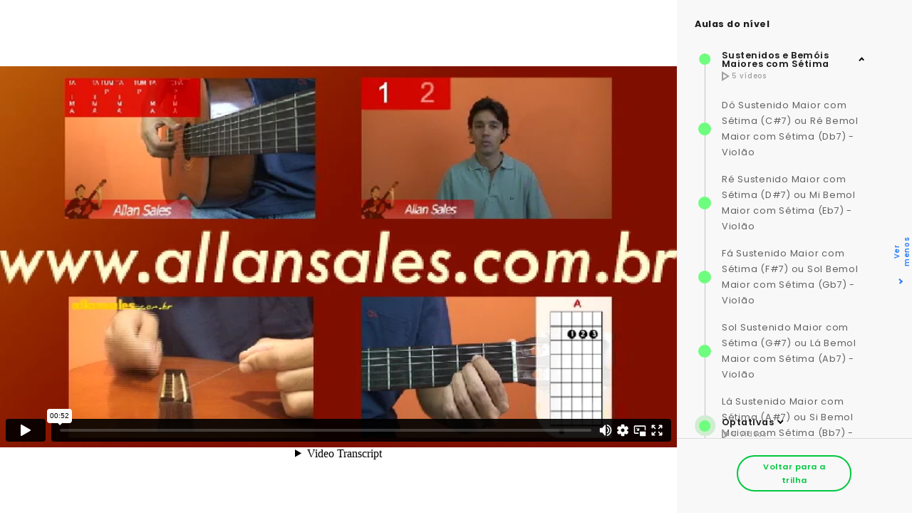

--- FILE ---
content_type: text/html; charset=UTF-8
request_url: https://viamusical.com.br/cursos/dicionario-de-acordes/fa-sustenido-maior-com-setima-ou-sol-bemol-maior-com-setima-violao
body_size: 13355
content:
    <!DOCTYPE html>
        <html lang="pt-br">
            <head>
                <meta charset="UTF-8">
                <meta name="viewport" content="width=device-width, initial-scale=1.0 maximum-scale=1">
                <meta name="description" content="Acorde de Fá Sustenido Maior com Sétima (F#7) ou Sol Bemol Maior com Sétima (Gb7) - Violão
Dicionário de acordes para violão">
                <meta name="author" content="Via Musical">
                <meta name="keywords" content='F#7, Gb7, fá sustenido com sétima, fá sustenido sete, sol bemol com sétima, acorde, violão, posição, vídeo, online, curso, dicionário'>

                <!-- Windows 8.0 Favicon-->
                <meta name="msapplication-TileColor" content="#2b5797">
                <meta name="msapplication-TileImage" content="/mstile-144x144.png">
                <!--Standard Favicon-->
                <link rel="icon" href="/assets/branding/favicon/favicon-16.ico" type="image/x-icon" sizes="16x16">
                <link rel="icon" href="/assets/branding/favicon/favicon-16.png" type="image/png" sizes="16x16">
                <link rel="icon" href="/assets/branding/favicon/favicon-32.png" type="image/png" sizes="32x32">
                <link rel="icon" href="/assets/branding/favicon/favicon-48.png" type="image/png" sizes="48x48">
                <link rel="icon" href="/assets/branding/favicon/favicon-64.png" type="image/png" sizes="64x64">
                <link rel="icon" href="/assets/branding/favicon/favicon-96.png" type="image/png" sizes="96x96">
                <link rel="icon" href="/assets/branding/favicon/favicon-128.png" type="image/png" sizes="128x128">
                <link rel="icon" href="/assets/branding/favicon/favicon-160.png" type="image/png" sizes="160x160">
                <link rel="icon" href="/assets/branding/favicon/favicon-196.png" type="image/png" sizes="196x196">
                <!-- Apple Touch icons-->
                <link rel="apple-touch-icon-precomposed" href="/assets/branding/favicon/apple-touch-icon-57.png" type="image/png" sizes="57x57">
                <link rel="apple-touch-icon-precomposed" href="/assets/branding/favicon/apple-touch-icon-60.png" type="image/png" sizes="60x60">
                <link rel="apple-touch-icon-precomposed" href="/assets/branding/favicon/apple-touch-icon-72.png" type="image/png" sizes="72x72">
                <link rel="apple-touch-icon-precomposed" href="/assets/branding/favicon/apple-touch-icon-76.png" type="image/png" sizes="76x76">
                <link rel="apple-touch-icon-precomposed" href="/assets/branding/favicon/apple-touch-icon-120.png" type="image/png" sizes="120x120">
                <link rel="apple-touch-icon-precomposed" href="/assets/branding/favicon/apple-touch-icon-144.png" type="image/png" sizes="114x114">
                <link rel="apple-touch-icon-precomposed" href="/assets/branding/favicon/apple-touch-icon-152.png" type="image/png" sizes="152x152">

                <link rel="manifest" href="assets/img/favicon/site.webmanifest">
                <link rel="mask-icon" href="assets/img/favicon/safari-pinned-tab.svg" color="#5bbad5">
                <meta name="msapplication-TileColor" content="#da532c">
                <meta name="theme-color" content="#ffffff">

                <link rel="stylesheet" href="https://cdnjs.cloudflare.com/ajax/libs/font-awesome/5.15.2/css/all.min.css">

                <link rel="preconnect" href="https://fonts.googleapis.com">
                <link rel="preconnect" href="https://fonts.gstatic.com" crossorigin>
                <link href="https://fonts.googleapis.com/css2?family=Poppins:wght@100;200;300;400;500;600;700;800;900&display=swap" rel="stylesheet">
                
                <link rel="stylesheet" href="/assets/lib/slick.css">
                <link rel="stylesheet" href="/assets/css/style.css">
                <link rel="stylesheet" href="/top_css/aula_int.css">

                <link rel=stylesheet href="../../css/video.css" tyoe="text/css">

                <script type="text/javascript" src="/assets/script/jquery-1.12.3.min.js"></script>
                <script src="/ajax/functions/functions.js"></script>
                <script type="text/javascript" src="/acordes_automaticos/funcoes.js"></script>

                <script>
                    (function (i, s, o, g, r, a, m) {
                        i['GoogleAnalyticsObject'] = r;
                        i[r] = i[r] || function () {
                            (i[r].q = i[r].q || []).push(arguments)
                        }, i[r].l = 1 * new Date();
                        a = s.createElement(o),
                                m = s.getElementsByTagName(o)[0];
                        a.async = 1;
                        a.src = g;
                        m.parentNode.insertBefore(a, m)
                    })(window, document, 'script', 'https://www.google-analytics.com/analytics.js', 'ga');

                    ga('create', 'UA-23643920-1', 'auto');
                    ga('send', 'pageview');
                </script>

                <!-- Facebook Pixel Code -->
                <script>
                !function(f,b,e,v,n,t,s)
                {if(f.fbq)return;n=f.fbq=function(){n.callMethod?
                n.callMethod.apply(n,arguments):n.queue.push(arguments)};
                if(!f._fbq)f._fbq=n;n.push=n;n.loaded=!0;n.version='2.0';
                n.queue=[];t=b.createElement(e);t.async=!0;
                t.src=v;s=b.getElementsByTagName(e)[0];
                s.parentNode.insertBefore(t,s)}(window, document,'script',
                'https://connect.facebook.net/en_US/fbevents.js');
                fbq('init', '187673912098411');
                fbq('track', 'PageView');
                </script>
                <noscript><img height="1" width="1" style="display:none"
                src="https://www.facebook.com/tr?id=187673912098411&ev=PageView&noscript=1"
                />
                </noscript>
            <!-- End Facebook Pixel Code -->

                <title>Fá Sustenido Maior com Sétima (F#7) ou Sol Bemol Maior com Sétima (Gb7) - Violão</title>
            </head>
    <body>

    <style>
        .c-cipher__tools div:not(:last-child) {
            margin-right: 6.4rem;
        }
        .c-cipher__tools div {
            background-color: transparent;
            border: none;
            display: flex;
            align-items: center;
            cursor: pointer;
            outline: none;
            font-family: "Poppins",sans-serif;
            font-size: 1.6rem;
            line-height: 2.8rem;
            color: #000;
            letter-spacing: .75px;
            font-weight: 400;
        }
        .c-cipher__tools div span {
            color: #1967d2;
            font-weight: 600;
            margin-left: 3px;
        }
        .c-cipher__font div.c-cipher__increase {
            font-size: 2.4rem;
            font-weight: 600;
        }
        .video__thumb {
            width: 80%;
            height: 21.4rem;
        }
        .video__text {
            padding: 1.7rem 9rem 1.3rem 1.8rem;
        }
        .class__block {
            display: inline-block;
            margin-top: 15px;
        }
        .class__video {
            background-color: #ffffff;
        }

        .c-height{
            max-height: none !important;
        }

        .margin-top-25-mobile {

        }

        .padrao-bloqueio {
            max-height: 200px;
            margin-top: -70px;
        }

        @media only screen and (max-width: 800px) {
            .class__class{
                height: 100%;
                background-color: #ffffff;
                z-index: -1;
                margin-top: 0;
            }

            .player{
                margin-bottom: 0;
                height: auto !important;
            }

            .course-view {
                margin-bottom: 0;
            }

            .c-cipher__left {
                margin: 0;
            }

            .c-cipher__heading {
                margin-top: -25px;
            }

            .c-cipher__title {
                margin-top: -30px;
            }

            .c-cipher__tools {
                flex-direction: column;
                align-items: flex-start;
            }

            .c-cipher__tools div{
                margin-bottom: 10px;
            }

            .margin-top-25-mobile{
                margin-top: 15px;
            }
           
        }

        
    </style>

    <header class="header header--hide">
        <div class="header__left">
            <h1 class="header__logo">
                Via Musical
                <a href="/" title="Via Musical">
                    <img src="../../assets/img/logo.png" alt="Via Musical">
                </a>
            </h1>
        </div>
        <div class="header__right">
            
            <button class="header__profile desktop-only">
                <span>SA</span>
            </button>
            <button class="header__menu mobile-only">
                <span></span>
            </button>
        </div>
    </header>

    <section class="class">
        <div class="class__video">

            <div class="class__class">
                
<div class="course-view">                            
                                          
                <iframe
                    id="iframe_video"
                    class="player"
		            src="https://player.vimeo.com/video/184333633?color=15b485&title=0&byline=0&portrait=0"
		            width="100%"
                    frameborder="0"
                    webkitallowfullscreen
		            mozallowfullscreen
                    allowfullscreen
                    alt=""
                    class="play-hide">
                </iframe>
                    <!--
    <div class="controll">
        <div class="controll__header">

    <div style="clear: both;"></div>

    <div class="seta_aula_anterior coluna-1-4">
        <div class="controll__cell__setas a-left">
            <a href="/cursos/dicionario-de-acordes/re-sustenido-maior-com-setima-ou-mi-bemol-maior-com-setima-violao">
                <span class="icon icon--left">
                    <i class="fa fa-angle-left"></i>
                </span>
            </a>
        </div>
    </div>

    <div class="titulo_aula coluna-2-4">
        <div class="controll__cell__titulo a-center">
            <h1 class="titulo_menor">
                Fá Sustenido Maior com Sétima (F#7) ou Sol Bemol Maior com Sétima (Gb7) - Violão<span class="nome-aluno-destaque"><br>
                </span>
            </h1>
        </div>
    </div>

    <div class="seta_aula_posterior coluna-1-4">
        <div class="controll__cell__setas a-left">
            <a href="/cursos/dicionario-de-acordes/sol-sustenido-maior-com-setima-ou-la-bemol-maior-com-setima-violao">
                <span class="icon icon--right f-right">
                    <i class="fa fa-angle-right"></i>
                </span>
            </a>
        </div>
    </div>

    <div style="clear: both;"></div>

</div>    </div>
    -->
</div>            </div>
            <button class="class__wide">Ver menos</button>
        </div>
        <div class="class__right">
            <button class="class__infos mobile-only">Mostrar Lista de Aulas</button>

            <div class="class__modules">
                <h2>Aulas do nível</h2>
                <article class="class__block active">
                    <div class="class__level class__level--done">
                        <span></span>
                        <h3>Sustenidos e Bemóis Maiores com Sétima</h3>
                        <span>
                            <svg width="11" height="14" viewBox="0 0 11 14" fill="none" xmlns="http://www.w3.org/2000/svg">
                                <path d="M2 3.64L7.27 7L2 10.36V3.64ZM0 0V14L11 7L0 0Z" fill="#A09E9E"/>
                            </svg>
                            5 vídeos
                        </span>
                    </div>
                    <div class="class__parts">
                                                    <div class="class__item class__item--done">
                                <span></span>
                                <h4><a href="/cursos/dicionario-de-acordes/do-sustenido-maior-com-setima-ou-re-bemol-maior-com-setima-violao">Dó Sustenido Maior com Sétima (C#7) ou Ré Bemol Maior com Sétima (Db7) - Violão</a></h4>
                            </div>
                                                    <div class="class__item class__item--done">
                                <span></span>
                                <h4><a href="/cursos/dicionario-de-acordes/re-sustenido-maior-com-setima-ou-mi-bemol-maior-com-setima-violao">Ré Sustenido Maior com Sétima (D#7) ou Mi Bemol Maior com Sétima (Eb7) - Violão</a></h4>
                            </div>
                                                    <div class="class__item class__item--done">
                                <span></span>
                                <h4><a href="/cursos/dicionario-de-acordes/fa-sustenido-maior-com-setima-ou-sol-bemol-maior-com-setima-violao">Fá Sustenido Maior com Sétima (F#7) ou Sol Bemol Maior com Sétima (Gb7) - Violão</a></h4>
                            </div>
                                                    <div class="class__item class__item--done">
                                <span></span>
                                <h4><a href="/cursos/dicionario-de-acordes/sol-sustenido-maior-com-setima-ou-la-bemol-maior-com-setima-violao">Sol Sustenido Maior com Sétima (G#7) ou Lá Bemol Maior com Sétima (Ab7) - Violão</a></h4>
                            </div>
                                                    <div class="class__item class__item--done">
                                <span></span>
                                <h4><a href="/cursos/dicionario-de-acordes/la-sustenido-maior-com-setima-ou-si-bemol-maior-com-setima-violao">Lá Sustenido Maior com Sétima (A#7) ou Si Bemol Maior com Sétima (Bb7) - Violão</a></h4>
                            </div>
                                                
                    </div>
                </article>
                <article class="class__block">
                    <div class="class__level class__level--current">
                        <span></span>
                        <h3>Optativas</h3>
                        <span>
                            <svg width="11" height="14" viewBox="0 0 11 14" fill="none" xmlns="http://www.w3.org/2000/svg">
                                <path d="M2 3.64L7.27 7L2 10.36V3.64ZM0 0V14L11 7L0 0Z" fill="#A09E9E"/>
                            </svg>
                            0 vídeos
                        </span>
                    </div>
                    <div class="class__parts">
                                            </div>
                </article>
                
            </div>
            <div class="class__bottom">
                <button><a href="/cursos/dicionario-de-acordes">Voltar para a trilha</a></button>
            </div>
        </div>
    </section>
    
    <main>
        <div class="menu menu--small">
            <nav class="menu__container">
                <div class="menu__top mobile-only">
                    <button class="menu__close">
                        <svg width="18" height="18" viewBox="0 0 18 18" fill="none" xmlns="http://www.w3.org/2000/svg">
                            <path d="M17.4016 2.29185L15.7096 0.599854L9.00156 7.30785L2.29356 0.599854L0.601562 2.29185L7.30956 8.99985L0.601562 15.7079L2.29356 17.3999L9.00156 10.6919L15.7096 17.3999L17.4016 15.7079L10.6936 8.99985L17.4016 2.29185Z" fill="black"/>
                        </svg>
                    </button>

                </div>
                <a href="/" class="menu__item">
                    <svg width="24" height="24" viewBox="0 0 24 24" fill="none" xmlns="http://www.w3.org/2000/svg">
                        <path d="M12 5.69L17 10.19V18H15V12H9V18H7V10.19L12 5.69V5.69ZM12 3L2 12H5V20H11V14H13V20H19V12H22L12 3Z" fill="#666666"/>
                    </svg>
                    <span>Início</span>
                </a>
                <a href="/escola" class="menu__item menu__item--current">
                    <svg width="24" height="24" viewBox="0 0 24 24" fill="none" xmlns="http://www.w3.org/2000/svg">
                        <path d="M21 5C19.89 4.65 18.67 4.5 17.5 4.5C15.55 4.5 13.45 4.9 12 6C10.55 4.9 8.45 4.5 6.5 4.5C4.55 4.5 2.45 4.9 1 6V20.65C1 20.9 1.25 21.15 1.5 21.15C1.6 21.15 1.65 21.1 1.75 21.1C3.1 20.45 5.05 20 6.5 20C8.45 20 10.55 20.4 12 21.5C13.35 20.65 15.8 20 17.5 20C19.15 20 20.85 20.3 22.25 21.05C22.35 21.1 22.4 21.1 22.5 21.1C22.75 21.1 23 20.85 23 20.6V6C22.4 5.55 21.75 5.25 21 5ZM21 18.5C19.9 18.15 18.7 18 17.5 18C15.8 18 13.35 18.65 12 19.5V8C13.35 7.15 15.8 6.5 17.5 6.5C18.7 6.5 19.9 6.65 21 7V18.5Z" fill="#666666"/>
                        <path d="M17.5 10.5C18.38 10.5 19.23 10.59 20 10.76V9.24C19.21 9.09 18.36 9 17.5 9C15.8 9 14.26 9.29 13 9.83V11.49C14.13 10.85 15.7 10.5 17.5 10.5ZM13 12.49V14.15C14.13 13.51 15.7 13.16 17.5 13.16C18.38 13.16 19.23 13.25 20 13.42V11.9C19.21 11.75 18.36 11.66 17.5 11.66C15.8 11.66 14.26 11.96 13 12.49ZM17.5 14.33C15.8 14.33 14.26 14.62 13 15.16V16.82C14.13 16.18 15.7 15.83 17.5 15.83C18.38 15.83 19.23 15.92 20 16.09V14.57C19.21 14.41 18.36 14.33 17.5 14.33Z" fill="#666666"/>
                    </svg>
                    <span>Escola Online</span>
                </a>

                <a href="/assinatura" class="menu__item" style="opacity:0.4">
                    <svg width="24" height="24" viewBox="0 0 24 24" fill="none" xmlns="http://www.w3.org/2000/svg">
                        <path fill-rule="evenodd" clip-rule="evenodd" d="M9 19C8 19 5 16 5 15C5 14.667 5.333 14 6 13L2 12L4 9L8 10C12 4 18 2 22 2C22 6 20 12 14 16L15 20L12 22L11 18C10 18.667 9.333 19 9 19ZM8.04 15.96C8.394 16.315 8.759 16.632 9.063 16.85C9.286 16.726 9.564 16.554 9.891 16.336L12.891 14.336C16.789 11.736 19.13 7.92 19.799 4.201C16.08 4.871 12.263 7.211 9.664 11.109L7.664 14.109C7.446 14.436 7.274 14.714 7.149 14.937C7.369 15.241 7.685 15.607 8.039 15.961L8.04 15.96Z" fill="#666666"/>
                        <path d="M15.5 10C16.3284 10 17 9.32843 17 8.5C17 7.67157 16.3284 7 15.5 7C14.6716 7 14 7.67157 14 8.5C14 9.32843 14.6716 10 15.5 10Z" fill="#666666"/>
                        <path fill-rule="evenodd" clip-rule="evenodd" d="M4 16L5 17.5C4.333 18.167 4 19 4 20C5 20 5.833 19.667 6.5 19L8 20C6.667 21.333 4.667 22 2 22C2 19.333 2.667 17.333 4 16Z" fill="#666666"/>
                    </svg>
                    <span>Explorar</span>
                </a>
                
                <!-- menu__item--off caso tenha notificacao -->
                <a href="/assinatura" class="menu__item menu__item--off" style="opacity:0.4">
                    <svg width="24" height="24" viewBox="0 0 24 24" fill="none" xmlns="http://www.w3.org/2000/svg">
                        <path d="M4 4H20V16H5.17L4 17.17V4ZM4 2C2.9 2 2.01 2.9 2.01 4L2 22L6 18H20C21.1 18 22 17.1 22 16V4C22 2.9 21.1 2 20 2H4ZM6 12H14V14H6V12ZM6 9H18V11H6V9ZM6 6H18V8H6V6Z" fill="#666666"/>
                    </svg>
                    <span>Mensagens</span>
                </a>
                <a href="/assinatura" class="menu__item" style="opacity:0.4">
                    <svg width="24" height="24" viewBox="0 0 24 24" fill="none" xmlns="http://www.w3.org/2000/svg">
                        <path d="M12 12C14.21 12 16 10.21 16 8C16 5.79 14.21 4 12 4C9.79 4 8 5.79 8 8C8 10.21 9.79 12 12 12ZM12 14C9.33 14 4 15.34 4 18V20H20V18C20 15.34 14.67 14 12 14Z" fill="#666666"/>
                    </svg>
                    <span>Perfil</span>
                </a>
            </nav>
        </div>
        <div class="content">

            <section class="c-class">
                <div class="c-class__left">
                    <div class="c-class__text">
                        <div class="c-cipher">
                            <div class="c-cipher__heading">
                                <div class="c-cipher__title">
                                    <div class="c-cipher__left">
                                        <h2>Fá Sustenido Maior com Sétima (F#7) ou Sol Bemol Maior com Sétima (Gb7) - Violão</h2>
                                        <p></p>
                                    </div>
                                </div>

                                <div class="c-cipher__tools">

                                    <div class="c-cipher__tone">Tonalidade:
                                        <span>
                                            <a href="/assinatura">
                                                <select name="tonalidade">
                                                                                                                <option>C</option>
                                                                                                                        <option>D</option>
                                                                                                                        <option>E</option>
                                                                                                                        <option>F</option>
                                                                                                                        <option>G</option>
                                                                                                                        <option>A</option>
                                                                                                                        <option>B</option>
                                                                                                            </select>
                                            </a>
                                        </span>
                                    </div>

                                    <div class="c-cipher__font">Fonte:
                                        <span>
                                            <a href="/assinatura">                           
                                                <select name="tamanho">
                                                    <option>10</option>
                                                    <option>12</option>
                                                    <option selected>14</option>
                                                    <option>16</option>
                                                    <option>18</option>
                                                    <option>20</option>
                                                </select>
                                            </a>
                                        </span>

                                    </div>

                                    <input type="hidden" value="13535" name="id_aula">

                                    <a href="/assinatura">
                                        <button class="c-cipher__print" style="opacity: 0.2;">
                                            <svg width="20" height="18" viewBox="0 0 20 18" fill="none" xmlns="http://www.w3.org/2000/svg">
                                                <path d="M17 5H16V0H4V5H3C1.34 5 0 6.34 0 8V14H4V18H16V14H20V8C20 6.34 18.66 5 17 5ZM6 2H14V5H6V2ZM14 16H6V12H14V16ZM16 12V10H4V12H2V8C2 7.45 2.45 7 3 7H17C17.55 7 18 7.45 18 8V12H16Z" fill="black"/>
                                            </svg>
                                            Imprimir
                                        </button>
                                    </a>
                                                   
                                </div>                                               
                                
                            </div>
                            
<div class=" c-cipher__cipher" id="musica_cifra">
        <p>
        <p>Acorde de F&aacute; Sustenido Maior com S&eacute;tima (F#7) ou Sol Bemol Maior com S&eacute;tima (Gb7) - Viol&atilde;o</p><br>
    </p>

<!--
<div class="c-cipher__text c-height">   
        <p>
            <p>Acorde de F&aacute; Sustenido Maior com S&eacute;tima (F#7) ou Sol Bemol Maior com S&eacute;tima (Gb7) - Viol&atilde;o</p><br>
        </p>-->
</div>
        
                        </div>
                    </div>

                    <div class="c-comments">
                        

                        
    <!-- Formulário de envio de nova mensagem -->

                             
    <div class="c-comments__new">
        <div class="c-comments__profile">
            <figure class="c-comments__picture">
                <span>SA</span>
                <img src="https://viamusical.s3.amazonaws.com/imagens/usuarios/vazio.jpg">
            </figure>
        </div>
        <div class="c-comments__submit">
            <div class="c-comments__form">
                <input type="text" id="comentario" name="mensagem_comentario" placeholder="Digite sua mensagem">
                <button id="enviar_comentario" type="submit">
                    <a href="/assinatura">
                        <svg width="29" height="24" viewBox="0 0 29 24" fill="none" xmlns="http://www.w3.org/2000/svg">
                            <path d="M0.679349 24L28.666 12L0.679349 0L0.666016 9.33333L20.666 12L0.666016 14.6667L0.679349 24Z" fill="#1967D2"/>
                        </svg>
                    </a>
                </button>
            </div>
        </div>
    </div>


        <!--
    <p><textarea class="textarea margin-bottom-20" name="mensagem_comentario" placeholder="Mensagem"></textarea></p>
    <button id="enviar_comentario" class="btn btn--md btn--green image--right margin-1 link">Enviar</button>                                             
    -->
    

    
    <!-- Imprime comentário -->

    <div class="c-comments__list">
        <div class="c-comments__item">
            <div class="c-comments__profile">
                <figure class="c-comments__picture">
                    <span>SA</span>
                    <img src="https://viamusical.s3.amazonaws.com/imagens/usuarios/vazio.jpg">
                </figure>
            </div>
            <div class="c-comments__text">
                <div class="c-comments__box">
                    <h2>Divina Maria Torres Borges </h2>
                    <p>Bom dia preciso te ajuda tenho um teclado fiz um ano de aula parei não tem condições tiro dúvida às vezes no YouTube estou com dúvida na cifra.F#7 me esqueci não consigo lembrar quando eu toco no teclado</p>
                </div>
                <div class="c-comments__act">
                    <!--<button class="c-comments__clap">Aplaudir</button>-->
                    <button class="c-comments__reply"><a href="/assinatura">Responder</a></button>
                    <span class="c-comments__time">01/02/2021 às 09:54:36</span>
                </div>

                <div class="c-replies">
                    <button class="c-replies__button">
                        <svg width="15" height="17" viewBox="0 0 15 17" fill="none" xmlns="http://www.w3.org/2000/svg">
                            <path d="M15 11L9 17L7.58 15.58L11.17 12H0V0H2V10H11.17L7.58 6.42L9 5L15 11Z" fill="black"/>
                        </svg>
                        <span>1 Resposta</span>
                        <p>Ver resposta</p>
                    </button>


                    
                        <div class="c-comments__item">
                            <div class="c-comments__profile">
                                <figure class="c-comments__picture">
                                    <span>SA</span>
                                    <img src="https://viamusical.s3.amazonaws.com/imagens/usuarios/1.jpg">
                                </figure>
                            </div>
                            <div class="c-comments__text">
                                <div class="c-comments__box">
                                    <h2><b><a href="/assinatura">Allan Sales</a></b><br></h2>
                                    <p>Olá, Divina.<br>
Obrigado por escrever.<br>
Nesse curso ensinamos os acordes para o Violão.<br>
Infelizmente não temos material para teclado.<br>
Abraço<br>
Allan Sales - Via Musical - Curso de Violão Online</p>
                                </div>
                                <div class="c-comments__act">
                                    <!--<button class="c-comments__clap">Aplaudir</button>-->
                                    <button class="c-comments__reply"><a href="/assinatura">Responder</a></button>
                                    <span class="c-comments__time">01/02/2021 às 15:02:07</span>
                                </div>
                            </div>
                        </div>

                                        </div>


            </div>
        </div>
    </div>

        <script>
        
         $('button[name="enviar_resposta-1"]').click(function () {
            $.ajax({
                type: 'post',
                url: '/enviar_comentario',
                data: {
                    id_aula: 13535,
                    id_usuario: '',
                    nome: $("input[name='nome_comentario-1']").val(),
                    email: $("input[name='email_comentario-1']").val(),
                    mensagem: $("textarea[name='mensagem_comentario-1']").val(),
                    id_pai: '16290'
                }
            }).done(function (e) {
                console.log(e);
                $("input[name='nome_comentario-1']").val(""),
                $("input[name='email_comentario-1']").val(""),
                $("textarea[name='mensagem_comentario-1']").val(""),
                $("#mensagem_enviada").html(e);
            });
        });

    </script>
    
    <!-- Imprime comentário -->

    <div class="c-comments__list">
        <div class="c-comments__item">
            <div class="c-comments__profile">
                <figure class="c-comments__picture">
                    <span>SA</span>
                    <img src="https://viamusical.s3.amazonaws.com/imagens/usuarios/vazio.jpg">
                </figure>
            </div>
            <div class="c-comments__text">
                <div class="c-comments__box">
                    <h2>junior</h2>
                    <p>F#7
</p>
                </div>
                <div class="c-comments__act">
                    <!--<button class="c-comments__clap">Aplaudir</button>-->
                    <button class="c-comments__reply"><a href="/assinatura">Responder</a></button>
                    <span class="c-comments__time">07/04/2018 às 11:03:37</span>
                </div>

                <div class="c-replies">
                    <button class="c-replies__button">
                        <svg width="15" height="17" viewBox="0 0 15 17" fill="none" xmlns="http://www.w3.org/2000/svg">
                            <path d="M15 11L9 17L7.58 15.58L11.17 12H0V0H2V10H11.17L7.58 6.42L9 5L15 11Z" fill="black"/>
                        </svg>
                        <span>1 Resposta</span>
                        <p>Ver resposta</p>
                    </button>


                                    </div>


            </div>
        </div>
    </div>

        <script>
        
         $('button[name="enviar_resposta-2"]').click(function () {
            $.ajax({
                type: 'post',
                url: '/enviar_comentario',
                data: {
                    id_aula: 13535,
                    id_usuario: '',
                    nome: $("input[name='nome_comentario-2']").val(),
                    email: $("input[name='email_comentario-2']").val(),
                    mensagem: $("textarea[name='mensagem_comentario-2']").val(),
                    id_pai: '13872'
                }
            }).done(function (e) {
                console.log(e);
                $("input[name='nome_comentario-2']").val(""),
                $("input[name='email_comentario-2']").val(""),
                $("textarea[name='mensagem_comentario-2']").val(""),
                $("#mensagem_enviada").html(e);
            });
        });

    </script>
       

                        
                    </div>


                    <a href="/cursos/dicionario-de-acordes/sol-sustenido-maior-com-setima-ou-la-bemol-maior-com-setima-violao">Ir para a próxima aula</a>
                </div>

                <div class="c-class__right desktop-only">
                    <div class="c-chords">
                        <h2>Acordes</h2>

                        <div class="c-chords__slider">

                                                    </div>
                    </div>
                    <div class="c-video">
                         
                    </div>
                </div>
            </section>

            <section class="p-list p-list--class margin-top-25-mobile">
                <h2>Conteúdos relacionados</h2>
                <div class="p-list__videos">
                    
        <article class="video">
            <figure class="video__thumb">
                <a href='/video/19085' class="linkvideo" style="position:absolute;z-index:1;">&nbsp;</a>
                <div id="IframeWrapper" style="position: relative;">
                    <iframe class="image image--left adamplayer" style="width: 365px; height: 200px" src="https://player.vimeo.com/video/1155494769" frameborder="0" webkitallowfullscreen mozallowfullscreen allowfullscreen alt="" class="play-hide" allow="autoplay">
                    </iframe>
                </div>
                <div class="video__nav">
                    <!-- video__options e video__floating só para videos do usuario -->
                    <!--
                    <div class="video__share">
                        <svg width="13" height="14" viewBox="0 0 13 14" fill="none" xmlns="http://www.w3.org/2000/svg">
                            <path opacity="0.8" d="M10.5422 9.89558C10.008 9.89558 9.53012 10.1064 9.16466 10.4367L4.15361 7.52008C4.18875 7.35843 4.21687 7.19679 4.21687 7.02811C4.21687 6.85944 4.18875 6.69779 4.15361 6.53614L9.10843 3.64759C9.48795 3.999 9.98695 4.21687 10.5422 4.21687C11.7088 4.21687 12.6506 3.2751 12.6506 2.10843C12.6506 0.941767 11.7088 0 10.5422 0C9.3755 0 8.43373 0.941767 8.43373 2.10843C8.43373 2.27711 8.46185 2.43875 8.49699 2.6004L3.54217 5.48896C3.16265 5.13755 2.66365 4.91968 2.10843 4.91968C0.941767 4.91968 0 5.86145 0 7.02811C0 8.19478 0.941767 9.13655 2.10843 9.13655C2.66365 9.13655 3.16265 8.91867 3.54217 8.56727L8.54618 11.491C8.51104 11.6386 8.48996 11.7932 8.48996 11.9478C8.48996 13.0793 9.41064 14 10.5422 14C11.6737 14 12.5944 13.0793 12.5944 11.9478C12.5944 10.8163 11.6737 9.89558 10.5422 9.89558Z" fill="white"/>
                        </svg>
                        
                        <nav class="video__floating">
                            <a href="">Facebook</a>
                            <a href="">Twitter</a>
                        </nav>
                    
                    </div>
                    -->
                </div>
            </figure>
            <a href="/assinatura" class="video__text">
                <div class="video__left">
                    <figure class="video__photo">
                        <span>SA</span>
                        <img src="https://viamusical.s3.amazonaws.com/imagens/usuarios/7310.jpg" alt="Sara Almeida">
                    </figure>
                    <div class="video__title">
                        <h3>Me leva</h3>
                        <p>Cátia</p>
                    </div>
                </div>
                <div class="video__claps video__claps--on">
                    <svg width="24" height="25" viewBox="0 0 24 25" fill="none" xmlns="http://www.w3.org/2000/svg">
                        <path d="M22.3156 12.887L23.3708 11.7521C24.2097 10.8497 24.2097 9.38503 23.3708 8.48265C23.1642 8.26399 22.9255 8.09046 22.6609 7.97592C22.9577 7.13601 22.7803 6.17809 22.1704 5.52213C21.7638 5.08482 21.2249 4.84534 20.6505 4.84534C20.131 4.84534 19.6405 5.0397 19.2533 5.40065C19.1533 5.18894 19.021 4.99458 18.8629 4.82798C18.6434 4.59197 18.3917 4.42191 18.1207 4.30738C18.4111 3.47093 18.2336 2.51996 17.627 1.86746C17.2236 1.43362 16.6815 1.19414 16.1071 1.19414C15.5876 1.19414 15.0971 1.3885 14.7099 1.74946C14.6099 1.54121 14.4776 1.34685 14.3227 1.17679C13.9161 0.739479 13.3772 0.5 12.8028 0.5C12.2285 0.5 11.6896 0.739479 11.283 1.17679L8.6273 4.03319C8.52726 3.82495 8.39819 3.63406 8.24007 3.46746C7.40109 2.56508 6.03936 2.56508 5.20361 3.46746L2.02839 6.88265C1.94127 6.97636 1.8606 7.08048 1.80251 7.17072C-0.762832 10.4436 -0.569221 15.3824 2.25104 18.4124C3.20619 19.4397 4.40012 20.1755 5.69409 20.5538C6.00064 21.0918 6.36205 21.6054 6.79445 22.067C8.30138 23.6879 10.2827 24.5 12.2672 24.5C14.2485 24.5 16.2297 23.6879 17.7399 22.067L22.8448 16.5694C23.2514 16.1321 23.474 15.5525 23.474 14.9347C23.474 14.3169 23.2514 13.7373 22.8448 13.3C22.6867 13.1369 22.5092 12.9946 22.3156 12.887ZM7.41723 20.4913L7.3301 20.3698C7.29461 20.3213 7.26234 20.2727 7.22684 20.2241C7.13972 20.0991 7.05905 19.9707 6.9816 19.8458C6.92997 19.759 6.88157 19.6722 6.83639 19.5855C6.8009 19.523 6.7654 19.4605 6.73314 19.3946C5.5392 16.9998 5.76831 13.9525 7.47854 11.8007L7.50435 11.7659C7.53017 11.7208 7.55921 11.6826 7.59793 11.6445L7.80445 11.4223L7.84962 11.3738L8.71765 10.4401L10.7731 8.22928C11.0442 7.93774 11.4863 7.93774 11.7573 8.22928C11.9929 8.48265 12.0219 8.8679 11.8509 9.15944C11.8219 9.2115 11.7896 9.25315 11.7573 9.28785L9.19845 12.0367L10.1891 13.1022L16.8525 5.93514C17.1139 5.65401 17.5721 5.65054 17.8367 5.93514C18.1078 6.22668 18.1078 6.70217 17.8367 6.99371L13.4869 11.6722L14.4614 12.7204L14.4808 12.7412L18.95 7.93427L18.979 7.90304L20.16 6.63275C20.4311 6.34121 20.8732 6.34121 21.1442 6.63275C21.4153 6.92429 21.4153 7.39978 21.1442 7.69132L18.7886 10.2249L15.465 13.7998L16.4556 14.8653L18.453 12.7169L21.3604 9.5898C21.6218 9.30868 22.08 9.30868 22.3446 9.5898C22.6157 9.88134 22.6157 10.3568 22.3446 10.6484L16.8848 16.5208L17.8754 17.5863L20.8312 14.4072C21.1023 14.1156 21.5444 14.1156 21.8154 14.4072C22.0865 14.6987 22.0865 15.1742 21.8154 15.4657L16.8719 20.7863L16.7073 20.9633C15.5198 22.2406 13.9419 22.9451 12.264 22.9451C10.586 22.9451 9.00484 22.2406 7.82058 20.9633C7.67537 20.8106 7.54307 20.651 7.41723 20.4913ZM7.21394 5.62972L4.65505 8.382L5.64569 9.4475L12.3091 2.28048C12.5802 1.98894 13.0223 1.98894 13.2933 2.28048C13.5644 2.57202 13.5644 3.04751 13.2933 3.33905L9.97612 6.90694C9.89545 6.97288 9.818 7.0423 9.74378 7.12213L6.56857 10.5373C6.48144 10.631 6.40077 10.7351 6.34269 10.8254C4.62923 13.0119 4.15488 15.9412 4.86156 18.5477C4.28073 18.2284 3.74185 17.8154 3.27395 17.3087C0.969985 14.8306 0.82155 10.808 2.93514 8.14252L2.96095 8.10781C2.98677 8.06269 3.01581 8.02451 3.05453 7.98633L4.19683 6.75423L6.22652 4.57115C6.35882 4.42885 6.53307 4.35249 6.717 4.35249C6.90416 4.35249 7.07841 4.42885 7.20748 4.57115C7.33978 4.71345 7.41077 4.90087 7.41077 5.0987C7.41723 5.3 7.34301 5.48742 7.21394 5.62972ZM16.6008 4.03319L16.0587 4.61627C15.9781 4.68221 15.9006 4.75163 15.8264 4.82798L13.1707 7.68438C13.0707 7.47614 12.9416 7.28525 12.7835 7.11865C12.606 6.92777 12.4027 6.77852 12.1833 6.66746L15.6166 2.97462C15.8812 2.69349 16.3362 2.69002 16.6008 2.97462C16.7331 3.11692 16.8041 3.30434 16.8041 3.50564C16.8041 3.70347 16.7331 3.89436 16.6008 4.03319Z" fill="#423F3F" />
                    </svg>
                    <span>3</span>
                </div>
            </a>
        </article>


        <article class="video">
            <figure class="video__thumb">
                <a href='/video/19084' class="linkvideo" style="position:absolute;z-index:1;">&nbsp;</a>
                <div id="IframeWrapper" style="position: relative;">
                    <iframe class="image image--left adamplayer" style="width: 365px; height: 200px" src="https://player.vimeo.com/video/1155151623" frameborder="0" webkitallowfullscreen mozallowfullscreen allowfullscreen alt="" class="play-hide" allow="autoplay">
                    </iframe>
                </div>
                <div class="video__nav">
                    <!-- video__options e video__floating só para videos do usuario -->
                    <!--
                    <div class="video__share">
                        <svg width="13" height="14" viewBox="0 0 13 14" fill="none" xmlns="http://www.w3.org/2000/svg">
                            <path opacity="0.8" d="M10.5422 9.89558C10.008 9.89558 9.53012 10.1064 9.16466 10.4367L4.15361 7.52008C4.18875 7.35843 4.21687 7.19679 4.21687 7.02811C4.21687 6.85944 4.18875 6.69779 4.15361 6.53614L9.10843 3.64759C9.48795 3.999 9.98695 4.21687 10.5422 4.21687C11.7088 4.21687 12.6506 3.2751 12.6506 2.10843C12.6506 0.941767 11.7088 0 10.5422 0C9.3755 0 8.43373 0.941767 8.43373 2.10843C8.43373 2.27711 8.46185 2.43875 8.49699 2.6004L3.54217 5.48896C3.16265 5.13755 2.66365 4.91968 2.10843 4.91968C0.941767 4.91968 0 5.86145 0 7.02811C0 8.19478 0.941767 9.13655 2.10843 9.13655C2.66365 9.13655 3.16265 8.91867 3.54217 8.56727L8.54618 11.491C8.51104 11.6386 8.48996 11.7932 8.48996 11.9478C8.48996 13.0793 9.41064 14 10.5422 14C11.6737 14 12.5944 13.0793 12.5944 11.9478C12.5944 10.8163 11.6737 9.89558 10.5422 9.89558Z" fill="white"/>
                        </svg>
                        
                        <nav class="video__floating">
                            <a href="">Facebook</a>
                            <a href="">Twitter</a>
                        </nav>
                    
                    </div>
                    -->
                </div>
            </figure>
            <a href="/assinatura" class="video__text">
                <div class="video__left">
                    <figure class="video__photo">
                        <span>SA</span>
                        <img src="https://viamusical.s3.amazonaws.com/imagens/usuarios/18993.jpg" alt="Sara Almeida">
                    </figure>
                    <div class="video__title">
                        <h3>Debaixo dos caracóis dos seus cabelos</h3>
                        <p>Ingrid</p>
                    </div>
                </div>
                <div class="video__claps video__claps--on">
                    <svg width="24" height="25" viewBox="0 0 24 25" fill="none" xmlns="http://www.w3.org/2000/svg">
                        <path d="M22.3156 12.887L23.3708 11.7521C24.2097 10.8497 24.2097 9.38503 23.3708 8.48265C23.1642 8.26399 22.9255 8.09046 22.6609 7.97592C22.9577 7.13601 22.7803 6.17809 22.1704 5.52213C21.7638 5.08482 21.2249 4.84534 20.6505 4.84534C20.131 4.84534 19.6405 5.0397 19.2533 5.40065C19.1533 5.18894 19.021 4.99458 18.8629 4.82798C18.6434 4.59197 18.3917 4.42191 18.1207 4.30738C18.4111 3.47093 18.2336 2.51996 17.627 1.86746C17.2236 1.43362 16.6815 1.19414 16.1071 1.19414C15.5876 1.19414 15.0971 1.3885 14.7099 1.74946C14.6099 1.54121 14.4776 1.34685 14.3227 1.17679C13.9161 0.739479 13.3772 0.5 12.8028 0.5C12.2285 0.5 11.6896 0.739479 11.283 1.17679L8.6273 4.03319C8.52726 3.82495 8.39819 3.63406 8.24007 3.46746C7.40109 2.56508 6.03936 2.56508 5.20361 3.46746L2.02839 6.88265C1.94127 6.97636 1.8606 7.08048 1.80251 7.17072C-0.762832 10.4436 -0.569221 15.3824 2.25104 18.4124C3.20619 19.4397 4.40012 20.1755 5.69409 20.5538C6.00064 21.0918 6.36205 21.6054 6.79445 22.067C8.30138 23.6879 10.2827 24.5 12.2672 24.5C14.2485 24.5 16.2297 23.6879 17.7399 22.067L22.8448 16.5694C23.2514 16.1321 23.474 15.5525 23.474 14.9347C23.474 14.3169 23.2514 13.7373 22.8448 13.3C22.6867 13.1369 22.5092 12.9946 22.3156 12.887ZM7.41723 20.4913L7.3301 20.3698C7.29461 20.3213 7.26234 20.2727 7.22684 20.2241C7.13972 20.0991 7.05905 19.9707 6.9816 19.8458C6.92997 19.759 6.88157 19.6722 6.83639 19.5855C6.8009 19.523 6.7654 19.4605 6.73314 19.3946C5.5392 16.9998 5.76831 13.9525 7.47854 11.8007L7.50435 11.7659C7.53017 11.7208 7.55921 11.6826 7.59793 11.6445L7.80445 11.4223L7.84962 11.3738L8.71765 10.4401L10.7731 8.22928C11.0442 7.93774 11.4863 7.93774 11.7573 8.22928C11.9929 8.48265 12.0219 8.8679 11.8509 9.15944C11.8219 9.2115 11.7896 9.25315 11.7573 9.28785L9.19845 12.0367L10.1891 13.1022L16.8525 5.93514C17.1139 5.65401 17.5721 5.65054 17.8367 5.93514C18.1078 6.22668 18.1078 6.70217 17.8367 6.99371L13.4869 11.6722L14.4614 12.7204L14.4808 12.7412L18.95 7.93427L18.979 7.90304L20.16 6.63275C20.4311 6.34121 20.8732 6.34121 21.1442 6.63275C21.4153 6.92429 21.4153 7.39978 21.1442 7.69132L18.7886 10.2249L15.465 13.7998L16.4556 14.8653L18.453 12.7169L21.3604 9.5898C21.6218 9.30868 22.08 9.30868 22.3446 9.5898C22.6157 9.88134 22.6157 10.3568 22.3446 10.6484L16.8848 16.5208L17.8754 17.5863L20.8312 14.4072C21.1023 14.1156 21.5444 14.1156 21.8154 14.4072C22.0865 14.6987 22.0865 15.1742 21.8154 15.4657L16.8719 20.7863L16.7073 20.9633C15.5198 22.2406 13.9419 22.9451 12.264 22.9451C10.586 22.9451 9.00484 22.2406 7.82058 20.9633C7.67537 20.8106 7.54307 20.651 7.41723 20.4913ZM7.21394 5.62972L4.65505 8.382L5.64569 9.4475L12.3091 2.28048C12.5802 1.98894 13.0223 1.98894 13.2933 2.28048C13.5644 2.57202 13.5644 3.04751 13.2933 3.33905L9.97612 6.90694C9.89545 6.97288 9.818 7.0423 9.74378 7.12213L6.56857 10.5373C6.48144 10.631 6.40077 10.7351 6.34269 10.8254C4.62923 13.0119 4.15488 15.9412 4.86156 18.5477C4.28073 18.2284 3.74185 17.8154 3.27395 17.3087C0.969985 14.8306 0.82155 10.808 2.93514 8.14252L2.96095 8.10781C2.98677 8.06269 3.01581 8.02451 3.05453 7.98633L4.19683 6.75423L6.22652 4.57115C6.35882 4.42885 6.53307 4.35249 6.717 4.35249C6.90416 4.35249 7.07841 4.42885 7.20748 4.57115C7.33978 4.71345 7.41077 4.90087 7.41077 5.0987C7.41723 5.3 7.34301 5.48742 7.21394 5.62972ZM16.6008 4.03319L16.0587 4.61627C15.9781 4.68221 15.9006 4.75163 15.8264 4.82798L13.1707 7.68438C13.0707 7.47614 12.9416 7.28525 12.7835 7.11865C12.606 6.92777 12.4027 6.77852 12.1833 6.66746L15.6166 2.97462C15.8812 2.69349 16.3362 2.69002 16.6008 2.97462C16.7331 3.11692 16.8041 3.30434 16.8041 3.50564C16.8041 3.70347 16.7331 3.89436 16.6008 4.03319Z" fill="#423F3F" />
                    </svg>
                    <span>1</span>
                </div>
            </a>
        </article>


        <article class="video">
            <figure class="video__thumb">
                <a href='/video/19081' class="linkvideo" style="position:absolute;z-index:1;">&nbsp;</a>
                <div id="IframeWrapper" style="position: relative;">
                    <iframe class="image image--left adamplayer" style="width: 365px; height: 200px" src="https://player.vimeo.com/video/1154722145" frameborder="0" webkitallowfullscreen mozallowfullscreen allowfullscreen alt="" class="play-hide" allow="autoplay">
                    </iframe>
                </div>
                <div class="video__nav">
                    <!-- video__options e video__floating só para videos do usuario -->
                    <!--
                    <div class="video__share">
                        <svg width="13" height="14" viewBox="0 0 13 14" fill="none" xmlns="http://www.w3.org/2000/svg">
                            <path opacity="0.8" d="M10.5422 9.89558C10.008 9.89558 9.53012 10.1064 9.16466 10.4367L4.15361 7.52008C4.18875 7.35843 4.21687 7.19679 4.21687 7.02811C4.21687 6.85944 4.18875 6.69779 4.15361 6.53614L9.10843 3.64759C9.48795 3.999 9.98695 4.21687 10.5422 4.21687C11.7088 4.21687 12.6506 3.2751 12.6506 2.10843C12.6506 0.941767 11.7088 0 10.5422 0C9.3755 0 8.43373 0.941767 8.43373 2.10843C8.43373 2.27711 8.46185 2.43875 8.49699 2.6004L3.54217 5.48896C3.16265 5.13755 2.66365 4.91968 2.10843 4.91968C0.941767 4.91968 0 5.86145 0 7.02811C0 8.19478 0.941767 9.13655 2.10843 9.13655C2.66365 9.13655 3.16265 8.91867 3.54217 8.56727L8.54618 11.491C8.51104 11.6386 8.48996 11.7932 8.48996 11.9478C8.48996 13.0793 9.41064 14 10.5422 14C11.6737 14 12.5944 13.0793 12.5944 11.9478C12.5944 10.8163 11.6737 9.89558 10.5422 9.89558Z" fill="white"/>
                        </svg>
                        
                        <nav class="video__floating">
                            <a href="">Facebook</a>
                            <a href="">Twitter</a>
                        </nav>
                    
                    </div>
                    -->
                </div>
            </figure>
            <a href="/assinatura" class="video__text">
                <div class="video__left">
                    <figure class="video__photo">
                        <span>SA</span>
                        <img src="https://viamusical.s3.amazonaws.com/imagens/usuarios/18993.jpg" alt="Sara Almeida">
                    </figure>
                    <div class="video__title">
                        <h3>Na rua, na chuva, na fazenda</h3>
                        <p>Ingrid</p>
                    </div>
                </div>
                <div class="video__claps video__claps--on">
                    <svg width="24" height="25" viewBox="0 0 24 25" fill="none" xmlns="http://www.w3.org/2000/svg">
                        <path d="M22.3156 12.887L23.3708 11.7521C24.2097 10.8497 24.2097 9.38503 23.3708 8.48265C23.1642 8.26399 22.9255 8.09046 22.6609 7.97592C22.9577 7.13601 22.7803 6.17809 22.1704 5.52213C21.7638 5.08482 21.2249 4.84534 20.6505 4.84534C20.131 4.84534 19.6405 5.0397 19.2533 5.40065C19.1533 5.18894 19.021 4.99458 18.8629 4.82798C18.6434 4.59197 18.3917 4.42191 18.1207 4.30738C18.4111 3.47093 18.2336 2.51996 17.627 1.86746C17.2236 1.43362 16.6815 1.19414 16.1071 1.19414C15.5876 1.19414 15.0971 1.3885 14.7099 1.74946C14.6099 1.54121 14.4776 1.34685 14.3227 1.17679C13.9161 0.739479 13.3772 0.5 12.8028 0.5C12.2285 0.5 11.6896 0.739479 11.283 1.17679L8.6273 4.03319C8.52726 3.82495 8.39819 3.63406 8.24007 3.46746C7.40109 2.56508 6.03936 2.56508 5.20361 3.46746L2.02839 6.88265C1.94127 6.97636 1.8606 7.08048 1.80251 7.17072C-0.762832 10.4436 -0.569221 15.3824 2.25104 18.4124C3.20619 19.4397 4.40012 20.1755 5.69409 20.5538C6.00064 21.0918 6.36205 21.6054 6.79445 22.067C8.30138 23.6879 10.2827 24.5 12.2672 24.5C14.2485 24.5 16.2297 23.6879 17.7399 22.067L22.8448 16.5694C23.2514 16.1321 23.474 15.5525 23.474 14.9347C23.474 14.3169 23.2514 13.7373 22.8448 13.3C22.6867 13.1369 22.5092 12.9946 22.3156 12.887ZM7.41723 20.4913L7.3301 20.3698C7.29461 20.3213 7.26234 20.2727 7.22684 20.2241C7.13972 20.0991 7.05905 19.9707 6.9816 19.8458C6.92997 19.759 6.88157 19.6722 6.83639 19.5855C6.8009 19.523 6.7654 19.4605 6.73314 19.3946C5.5392 16.9998 5.76831 13.9525 7.47854 11.8007L7.50435 11.7659C7.53017 11.7208 7.55921 11.6826 7.59793 11.6445L7.80445 11.4223L7.84962 11.3738L8.71765 10.4401L10.7731 8.22928C11.0442 7.93774 11.4863 7.93774 11.7573 8.22928C11.9929 8.48265 12.0219 8.8679 11.8509 9.15944C11.8219 9.2115 11.7896 9.25315 11.7573 9.28785L9.19845 12.0367L10.1891 13.1022L16.8525 5.93514C17.1139 5.65401 17.5721 5.65054 17.8367 5.93514C18.1078 6.22668 18.1078 6.70217 17.8367 6.99371L13.4869 11.6722L14.4614 12.7204L14.4808 12.7412L18.95 7.93427L18.979 7.90304L20.16 6.63275C20.4311 6.34121 20.8732 6.34121 21.1442 6.63275C21.4153 6.92429 21.4153 7.39978 21.1442 7.69132L18.7886 10.2249L15.465 13.7998L16.4556 14.8653L18.453 12.7169L21.3604 9.5898C21.6218 9.30868 22.08 9.30868 22.3446 9.5898C22.6157 9.88134 22.6157 10.3568 22.3446 10.6484L16.8848 16.5208L17.8754 17.5863L20.8312 14.4072C21.1023 14.1156 21.5444 14.1156 21.8154 14.4072C22.0865 14.6987 22.0865 15.1742 21.8154 15.4657L16.8719 20.7863L16.7073 20.9633C15.5198 22.2406 13.9419 22.9451 12.264 22.9451C10.586 22.9451 9.00484 22.2406 7.82058 20.9633C7.67537 20.8106 7.54307 20.651 7.41723 20.4913ZM7.21394 5.62972L4.65505 8.382L5.64569 9.4475L12.3091 2.28048C12.5802 1.98894 13.0223 1.98894 13.2933 2.28048C13.5644 2.57202 13.5644 3.04751 13.2933 3.33905L9.97612 6.90694C9.89545 6.97288 9.818 7.0423 9.74378 7.12213L6.56857 10.5373C6.48144 10.631 6.40077 10.7351 6.34269 10.8254C4.62923 13.0119 4.15488 15.9412 4.86156 18.5477C4.28073 18.2284 3.74185 17.8154 3.27395 17.3087C0.969985 14.8306 0.82155 10.808 2.93514 8.14252L2.96095 8.10781C2.98677 8.06269 3.01581 8.02451 3.05453 7.98633L4.19683 6.75423L6.22652 4.57115C6.35882 4.42885 6.53307 4.35249 6.717 4.35249C6.90416 4.35249 7.07841 4.42885 7.20748 4.57115C7.33978 4.71345 7.41077 4.90087 7.41077 5.0987C7.41723 5.3 7.34301 5.48742 7.21394 5.62972ZM16.6008 4.03319L16.0587 4.61627C15.9781 4.68221 15.9006 4.75163 15.8264 4.82798L13.1707 7.68438C13.0707 7.47614 12.9416 7.28525 12.7835 7.11865C12.606 6.92777 12.4027 6.77852 12.1833 6.66746L15.6166 2.97462C15.8812 2.69349 16.3362 2.69002 16.6008 2.97462C16.7331 3.11692 16.8041 3.30434 16.8041 3.50564C16.8041 3.70347 16.7331 3.89436 16.6008 4.03319Z" fill="#423F3F" />
                    </svg>
                    <span>1</span>
                </div>
            </a>
        </article>




<!--

<article class="video">
    <figure class="video__thumb">
        <a href="">
            <img src="../../assets/img/thumb.png" alt="">
            <button class="video__play">
                <svg width="72" height="72" viewBox="0 0 72 72" fill="none" xmlns="http://www.w3.org/2000/svg">
                    <circle cx="36" cy="36" r="36" fill="#5DFC70"/>
                    <path d="M32.0421 25.8571C30.7094 25.0435 29 26.0027 29 27.5642V43.8881C29 45.4495 30.7094 46.4087 32.0421 45.5951L45.412 37.4332C46.6892 36.6535 46.6892 34.7988 45.412 34.0191L32.0421 25.8571Z" fill="#1D1D1F"/>
                </svg>
            </button>
        </a>
        <div class="video__nav">

            <!-- video__options e video__floating só para videos do usuario

            <div class="video__options">
                <svg width="4" height="14" viewBox="0 0 4 14" fill="none" xmlns="http://www.w3.org/2000/svg">
                    <path d="M0 12.25C0 13.2125 0.7875 14 1.75 14C2.7125 14 3.5 13.2125 3.5 12.25C3.5 11.2875 2.7125 10.5 1.75 10.5C0.7875 10.5 0 11.2875 0 12.25ZM0 1.75C0 2.7125 0.7875 3.5 1.75 3.5C2.7125 3.5 3.5 2.7125 3.5 1.75C3.5 0.7875 2.7125 0 1.75 0C0.7875 0 0 0.7875 0 1.75ZM0 7C0 7.9625 0.7875 8.75 1.75 8.75C2.7125 8.75 3.5 7.9625 3.5 7C3.5 6.0375 2.7125 5.25 1.75 5.25C0.7875 5.25 0 6.0375 0 7Z" fill="white" fill-opacity="0.8"/>
                </svg>
                <nav class="video__floating">
                    <a href="" download>Baixar vídeo</a>
                    <button class="video__delete">Deletar</button>
                </nav>
            </div>
            <div class="video__share">
                <svg width="13" height="14" viewBox="0 0 13 14" fill="none" xmlns="http://www.w3.org/2000/svg">
                    <path opacity="0.8" d="M10.5422 9.89558C10.008 9.89558 9.53012 10.1064 9.16466 10.4367L4.15361 7.52008C4.18875 7.35843 4.21687 7.19679 4.21687 7.02811C4.21687 6.85944 4.18875 6.69779 4.15361 6.53614L9.10843 3.64759C9.48795 3.999 9.98695 4.21687 10.5422 4.21687C11.7088 4.21687 12.6506 3.2751 12.6506 2.10843C12.6506 0.941767 11.7088 0 10.5422 0C9.3755 0 8.43373 0.941767 8.43373 2.10843C8.43373 2.27711 8.46185 2.43875 8.49699 2.6004L3.54217 5.48896C3.16265 5.13755 2.66365 4.91968 2.10843 4.91968C0.941767 4.91968 0 5.86145 0 7.02811C0 8.19478 0.941767 9.13655 2.10843 9.13655C2.66365 9.13655 3.16265 8.91867 3.54217 8.56727L8.54618 11.491C8.51104 11.6386 8.48996 11.7932 8.48996 11.9478C8.48996 13.0793 9.41064 14 10.5422 14C11.6737 14 12.5944 13.0793 12.5944 11.9478C12.5944 10.8163 11.6737 9.89558 10.5422 9.89558Z" fill="white"/>
                </svg>
                <nav class="video__floating">
                    <a href="">Facebook</a>
                    <a href="">Twitter</a>
                </nav>
            </div>
            <div class="video__visiblity">
                <svg width="17" height="12" viewBox="0 0 17 12" fill="none" xmlns="http://www.w3.org/2000/svg">
                    <path opacity="0.8" d="M8.5 0C4.63636 0 1.33682 2.488 0 6C1.33682 9.512 4.63636 12 8.5 12C12.3636 12 15.6632 9.512 17 6C15.6632 2.488 12.3636 0 8.5 0ZM8.5 10C6.36727 10 4.63636 8.208 4.63636 6C4.63636 3.792 6.36727 2 8.5 2C10.6327 2 12.3636 3.792 12.3636 6C12.3636 8.208 10.6327 10 8.5 10ZM8.5 3.6C7.21727 3.6 6.18182 4.672 6.18182 6C6.18182 7.328 7.21727 8.4 8.5 8.4C9.78273 8.4 10.8182 7.328 10.8182 6C10.8182 4.672 9.78273 3.6 8.5 3.6Z" fill="white"/>
                </svg>
                <nav class="video__floating">
                    <a href="">Tornar vídeo público</a>
                    <a href="">Somente para o professor</a>
                </nav>
            </div>
        </div>
    </figure>
    <a href="" class="video__text">
        <div class="video__left">
            <figure class="video__photo">
                <span>SA</span>
                <img src="../../assets/img/sara.jpg" alt="Sara Almeida">
            </figure>
            <div class="video__title">
                <h3>De que é a culpa</h3>
                <p>Sara Almeida</p>
            </div>
        </div>
        <div class="video__claps">
            <svg width="24" height="25" viewBox="0 0 24 25" fill="none" xmlns="http://www.w3.org/2000/svg">
                <path d="M22.3156 12.887L23.3708 11.7521C24.2097 10.8497 24.2097 9.38503 23.3708 8.48265C23.1642 8.26399 22.9255 8.09046 22.6609 7.97592C22.9577 7.13601 22.7803 6.17809 22.1704 5.52213C21.7638 5.08482 21.2249 4.84534 20.6505 4.84534C20.131 4.84534 19.6405 5.0397 19.2533 5.40065C19.1533 5.18894 19.021 4.99458 18.8629 4.82798C18.6434 4.59197 18.3917 4.42191 18.1207 4.30738C18.4111 3.47093 18.2336 2.51996 17.627 1.86746C17.2236 1.43362 16.6815 1.19414 16.1071 1.19414C15.5876 1.19414 15.0971 1.3885 14.7099 1.74946C14.6099 1.54121 14.4776 1.34685 14.3227 1.17679C13.9161 0.739479 13.3772 0.5 12.8028 0.5C12.2285 0.5 11.6896 0.739479 11.283 1.17679L8.6273 4.03319C8.52726 3.82495 8.39819 3.63406 8.24007 3.46746C7.40109 2.56508 6.03936 2.56508 5.20361 3.46746L2.02839 6.88265C1.94127 6.97636 1.8606 7.08048 1.80251 7.17072C-0.762832 10.4436 -0.569221 15.3824 2.25104 18.4124C3.20619 19.4397 4.40012 20.1755 5.69409 20.5538C6.00064 21.0918 6.36205 21.6054 6.79445 22.067C8.30138 23.6879 10.2827 24.5 12.2672 24.5C14.2485 24.5 16.2297 23.6879 17.7399 22.067L22.8448 16.5694C23.2514 16.1321 23.474 15.5525 23.474 14.9347C23.474 14.3169 23.2514 13.7373 22.8448 13.3C22.6867 13.1369 22.5092 12.9946 22.3156 12.887ZM7.41723 20.4913L7.3301 20.3698C7.29461 20.3213 7.26234 20.2727 7.22684 20.2241C7.13972 20.0991 7.05905 19.9707 6.9816 19.8458C6.92997 19.759 6.88157 19.6722 6.83639 19.5855C6.8009 19.523 6.7654 19.4605 6.73314 19.3946C5.5392 16.9998 5.76831 13.9525 7.47854 11.8007L7.50435 11.7659C7.53017 11.7208 7.55921 11.6826 7.59793 11.6445L7.80445 11.4223L7.84962 11.3738L8.71765 10.4401L10.7731 8.22928C11.0442 7.93774 11.4863 7.93774 11.7573 8.22928C11.9929 8.48265 12.0219 8.8679 11.8509 9.15944C11.8219 9.2115 11.7896 9.25315 11.7573 9.28785L9.19845 12.0367L10.1891 13.1022L16.8525 5.93514C17.1139 5.65401 17.5721 5.65054 17.8367 5.93514C18.1078 6.22668 18.1078 6.70217 17.8367 6.99371L13.4869 11.6722L14.4614 12.7204L14.4808 12.7412L18.95 7.93427L18.979 7.90304L20.16 6.63275C20.4311 6.34121 20.8732 6.34121 21.1442 6.63275C21.4153 6.92429 21.4153 7.39978 21.1442 7.69132L18.7886 10.2249L15.465 13.7998L16.4556 14.8653L18.453 12.7169L21.3604 9.5898C21.6218 9.30868 22.08 9.30868 22.3446 9.5898C22.6157 9.88134 22.6157 10.3568 22.3446 10.6484L16.8848 16.5208L17.8754 17.5863L20.8312 14.4072C21.1023 14.1156 21.5444 14.1156 21.8154 14.4072C22.0865 14.6987 22.0865 15.1742 21.8154 15.4657L16.8719 20.7863L16.7073 20.9633C15.5198 22.2406 13.9419 22.9451 12.264 22.9451C10.586 22.9451 9.00484 22.2406 7.82058 20.9633C7.67537 20.8106 7.54307 20.651 7.41723 20.4913ZM7.21394 5.62972L4.65505 8.382L5.64569 9.4475L12.3091 2.28048C12.5802 1.98894 13.0223 1.98894 13.2933 2.28048C13.5644 2.57202 13.5644 3.04751 13.2933 3.33905L9.97612 6.90694C9.89545 6.97288 9.818 7.0423 9.74378 7.12213L6.56857 10.5373C6.48144 10.631 6.40077 10.7351 6.34269 10.8254C4.62923 13.0119 4.15488 15.9412 4.86156 18.5477C4.28073 18.2284 3.74185 17.8154 3.27395 17.3087C0.969985 14.8306 0.82155 10.808 2.93514 8.14252L2.96095 8.10781C2.98677 8.06269 3.01581 8.02451 3.05453 7.98633L4.19683 6.75423L6.22652 4.57115C6.35882 4.42885 6.53307 4.35249 6.717 4.35249C6.90416 4.35249 7.07841 4.42885 7.20748 4.57115C7.33978 4.71345 7.41077 4.90087 7.41077 5.0987C7.41723 5.3 7.34301 5.48742 7.21394 5.62972ZM16.6008 4.03319L16.0587 4.61627C15.9781 4.68221 15.9006 4.75163 15.8264 4.82798L13.1707 7.68438C13.0707 7.47614 12.9416 7.28525 12.7835 7.11865C12.606 6.92777 12.4027 6.77852 12.1833 6.66746L15.6166 2.97462C15.8812 2.69349 16.3362 2.69002 16.6008 2.97462C16.7331 3.11692 16.8041 3.30434 16.8041 3.50564C16.8041 3.70347 16.7331 3.89436 16.6008 4.03319Z" fill="#423F3F"/>
            </svg>
            <span>729</span>
        </div>
    </a>
</article>

<!-- video do outro

<article class="video">
    <figure class="video__thumb">
        <a href="">
            <img src="../../assets/img/thumb.png" alt="">
            <button class="video__play">
                <svg width="72" height="72" viewBox="0 0 72 72" fill="none" xmlns="http://www.w3.org/2000/svg">
                    <circle cx="36" cy="36" r="36" fill="#5DFC70"/>
                    <path d="M32.0421 25.8571C30.7094 25.0435 29 26.0027 29 27.5642V43.8881C29 45.4495 30.7094 46.4087 32.0421 45.5951L45.412 37.4332C46.6892 36.6535 46.6892 34.7988 45.412 34.0191L32.0421 25.8571Z" fill="#1D1D1F"/>
                </svg>
            </button>
        </a>
        <div class="video__nav">

            <!-- video__options e video__floating só para videos do usuario

            <div class="video__share">
                <svg width="13" height="14" viewBox="0 0 13 14" fill="none" xmlns="http://www.w3.org/2000/svg">
                    <path opacity="0.8" d="M10.5422 9.89558C10.008 9.89558 9.53012 10.1064 9.16466 10.4367L4.15361 7.52008C4.18875 7.35843 4.21687 7.19679 4.21687 7.02811C4.21687 6.85944 4.18875 6.69779 4.15361 6.53614L9.10843 3.64759C9.48795 3.999 9.98695 4.21687 10.5422 4.21687C11.7088 4.21687 12.6506 3.2751 12.6506 2.10843C12.6506 0.941767 11.7088 0 10.5422 0C9.3755 0 8.43373 0.941767 8.43373 2.10843C8.43373 2.27711 8.46185 2.43875 8.49699 2.6004L3.54217 5.48896C3.16265 5.13755 2.66365 4.91968 2.10843 4.91968C0.941767 4.91968 0 5.86145 0 7.02811C0 8.19478 0.941767 9.13655 2.10843 9.13655C2.66365 9.13655 3.16265 8.91867 3.54217 8.56727L8.54618 11.491C8.51104 11.6386 8.48996 11.7932 8.48996 11.9478C8.48996 13.0793 9.41064 14 10.5422 14C11.6737 14 12.5944 13.0793 12.5944 11.9478C12.5944 10.8163 11.6737 9.89558 10.5422 9.89558Z" fill="white"/>
                </svg>
                <nav class="video__floating">
                    <a href="">Facebook</a>
                    <a href="">Twitter</a>
                </nav>
            </div>
        </div>
    </figure>
    <a href="" class="video__text">
        <div class="video__left">
            <figure class="video__photo">
                <span>SA</span>
                <img src="../../assets/img/sara.jpg" alt="Sara Almeida">
            </figure>
            <div class="video__title">
                <h3>De que é a culpa</h3>
                <p>Sara Almeida</p>
            </div>
        </div>
        <div class="video__claps video__claps--on">
            <svg width="24" height="25" viewBox="0 0 24 25" fill="none" xmlns="http://www.w3.org/2000/svg">
                <path d="M22.3156 12.887L23.3708 11.7521C24.2097 10.8497 24.2097 9.38503 23.3708 8.48265C23.1642 8.26399 22.9255 8.09046 22.6609 7.97592C22.9577 7.13601 22.7803 6.17809 22.1704 5.52213C21.7638 5.08482 21.2249 4.84534 20.6505 4.84534C20.131 4.84534 19.6405 5.0397 19.2533 5.40065C19.1533 5.18894 19.021 4.99458 18.8629 4.82798C18.6434 4.59197 18.3917 4.42191 18.1207 4.30738C18.4111 3.47093 18.2336 2.51996 17.627 1.86746C17.2236 1.43362 16.6815 1.19414 16.1071 1.19414C15.5876 1.19414 15.0971 1.3885 14.7099 1.74946C14.6099 1.54121 14.4776 1.34685 14.3227 1.17679C13.9161 0.739479 13.3772 0.5 12.8028 0.5C12.2285 0.5 11.6896 0.739479 11.283 1.17679L8.6273 4.03319C8.52726 3.82495 8.39819 3.63406 8.24007 3.46746C7.40109 2.56508 6.03936 2.56508 5.20361 3.46746L2.02839 6.88265C1.94127 6.97636 1.8606 7.08048 1.80251 7.17072C-0.762832 10.4436 -0.569221 15.3824 2.25104 18.4124C3.20619 19.4397 4.40012 20.1755 5.69409 20.5538C6.00064 21.0918 6.36205 21.6054 6.79445 22.067C8.30138 23.6879 10.2827 24.5 12.2672 24.5C14.2485 24.5 16.2297 23.6879 17.7399 22.067L22.8448 16.5694C23.2514 16.1321 23.474 15.5525 23.474 14.9347C23.474 14.3169 23.2514 13.7373 22.8448 13.3C22.6867 13.1369 22.5092 12.9946 22.3156 12.887ZM7.41723 20.4913L7.3301 20.3698C7.29461 20.3213 7.26234 20.2727 7.22684 20.2241C7.13972 20.0991 7.05905 19.9707 6.9816 19.8458C6.92997 19.759 6.88157 19.6722 6.83639 19.5855C6.8009 19.523 6.7654 19.4605 6.73314 19.3946C5.5392 16.9998 5.76831 13.9525 7.47854 11.8007L7.50435 11.7659C7.53017 11.7208 7.55921 11.6826 7.59793 11.6445L7.80445 11.4223L7.84962 11.3738L8.71765 10.4401L10.7731 8.22928C11.0442 7.93774 11.4863 7.93774 11.7573 8.22928C11.9929 8.48265 12.0219 8.8679 11.8509 9.15944C11.8219 9.2115 11.7896 9.25315 11.7573 9.28785L9.19845 12.0367L10.1891 13.1022L16.8525 5.93514C17.1139 5.65401 17.5721 5.65054 17.8367 5.93514C18.1078 6.22668 18.1078 6.70217 17.8367 6.99371L13.4869 11.6722L14.4614 12.7204L14.4808 12.7412L18.95 7.93427L18.979 7.90304L20.16 6.63275C20.4311 6.34121 20.8732 6.34121 21.1442 6.63275C21.4153 6.92429 21.4153 7.39978 21.1442 7.69132L18.7886 10.2249L15.465 13.7998L16.4556 14.8653L18.453 12.7169L21.3604 9.5898C21.6218 9.30868 22.08 9.30868 22.3446 9.5898C22.6157 9.88134 22.6157 10.3568 22.3446 10.6484L16.8848 16.5208L17.8754 17.5863L20.8312 14.4072C21.1023 14.1156 21.5444 14.1156 21.8154 14.4072C22.0865 14.6987 22.0865 15.1742 21.8154 15.4657L16.8719 20.7863L16.7073 20.9633C15.5198 22.2406 13.9419 22.9451 12.264 22.9451C10.586 22.9451 9.00484 22.2406 7.82058 20.9633C7.67537 20.8106 7.54307 20.651 7.41723 20.4913ZM7.21394 5.62972L4.65505 8.382L5.64569 9.4475L12.3091 2.28048C12.5802 1.98894 13.0223 1.98894 13.2933 2.28048C13.5644 2.57202 13.5644 3.04751 13.2933 3.33905L9.97612 6.90694C9.89545 6.97288 9.818 7.0423 9.74378 7.12213L6.56857 10.5373C6.48144 10.631 6.40077 10.7351 6.34269 10.8254C4.62923 13.0119 4.15488 15.9412 4.86156 18.5477C4.28073 18.2284 3.74185 17.8154 3.27395 17.3087C0.969985 14.8306 0.82155 10.808 2.93514 8.14252L2.96095 8.10781C2.98677 8.06269 3.01581 8.02451 3.05453 7.98633L4.19683 6.75423L6.22652 4.57115C6.35882 4.42885 6.53307 4.35249 6.717 4.35249C6.90416 4.35249 7.07841 4.42885 7.20748 4.57115C7.33978 4.71345 7.41077 4.90087 7.41077 5.0987C7.41723 5.3 7.34301 5.48742 7.21394 5.62972ZM16.6008 4.03319L16.0587 4.61627C15.9781 4.68221 15.9006 4.75163 15.8264 4.82798L13.1707 7.68438C13.0707 7.47614 12.9416 7.28525 12.7835 7.11865C12.606 6.92777 12.4027 6.77852 12.1833 6.66746L15.6166 2.97462C15.8812 2.69349 16.3362 2.69002 16.6008 2.97462C16.7331 3.11692 16.8041 3.30434 16.8041 3.50564C16.8041 3.70347 16.7331 3.89436 16.6008 4.03319Z" fill="#423F3F"/>
            </svg>
            <span>729</span>
        </div>
    </a>
</article>

<!-- video do outro

<article class="video">
    <figure class="video__thumb">
        <a href="">
            <img src="../../assets/img/thumb.png" alt="">
            <button class="video__play">
                <svg width="72" height="72" viewBox="0 0 72 72" fill="none" xmlns="http://www.w3.org/2000/svg">
                    <circle cx="36" cy="36" r="36" fill="#5DFC70"/>
                    <path d="M32.0421 25.8571C30.7094 25.0435 29 26.0027 29 27.5642V43.8881C29 45.4495 30.7094 46.4087 32.0421 45.5951L45.412 37.4332C46.6892 36.6535 46.6892 34.7988 45.412 34.0191L32.0421 25.8571Z" fill="#1D1D1F"/>
                </svg>
            </button>
        </a>
        <div class="video__nav">

            <!-- video__options e video__floating só para videos do usuario

            <div class="video__share">
                <svg width="13" height="14" viewBox="0 0 13 14" fill="none" xmlns="http://www.w3.org/2000/svg">
                    <path opacity="0.8" d="M10.5422 9.89558C10.008 9.89558 9.53012 10.1064 9.16466 10.4367L4.15361 7.52008C4.18875 7.35843 4.21687 7.19679 4.21687 7.02811C4.21687 6.85944 4.18875 6.69779 4.15361 6.53614L9.10843 3.64759C9.48795 3.999 9.98695 4.21687 10.5422 4.21687C11.7088 4.21687 12.6506 3.2751 12.6506 2.10843C12.6506 0.941767 11.7088 0 10.5422 0C9.3755 0 8.43373 0.941767 8.43373 2.10843C8.43373 2.27711 8.46185 2.43875 8.49699 2.6004L3.54217 5.48896C3.16265 5.13755 2.66365 4.91968 2.10843 4.91968C0.941767 4.91968 0 5.86145 0 7.02811C0 8.19478 0.941767 9.13655 2.10843 9.13655C2.66365 9.13655 3.16265 8.91867 3.54217 8.56727L8.54618 11.491C8.51104 11.6386 8.48996 11.7932 8.48996 11.9478C8.48996 13.0793 9.41064 14 10.5422 14C11.6737 14 12.5944 13.0793 12.5944 11.9478C12.5944 10.8163 11.6737 9.89558 10.5422 9.89558Z" fill="white"/>
                </svg>
                <nav class="video__floating">
                    <a href="">Facebook</a>
                    <a href="">Twitter</a>
                </nav>
            </div>
        </div>
    </figure>
    <a href="" class="video__text">
        <div class="video__left">
            <figure class="video__photo">
                <span>SA</span>
                <img src="../../assets/img/sara.jpg" alt="Sara Almeida">
            </figure>
            <div class="video__title">
                <h3>De que é a culpa</h3>
                <p>Sara Almeida</p>
            </div>
        </div>
        <div class="video__claps video__claps--on">
            <svg width="24" height="25" viewBox="0 0 24 25" fill="none" xmlns="http://www.w3.org/2000/svg">
                <path d="M22.3156 12.887L23.3708 11.7521C24.2097 10.8497 24.2097 9.38503 23.3708 8.48265C23.1642 8.26399 22.9255 8.09046 22.6609 7.97592C22.9577 7.13601 22.7803 6.17809 22.1704 5.52213C21.7638 5.08482 21.2249 4.84534 20.6505 4.84534C20.131 4.84534 19.6405 5.0397 19.2533 5.40065C19.1533 5.18894 19.021 4.99458 18.8629 4.82798C18.6434 4.59197 18.3917 4.42191 18.1207 4.30738C18.4111 3.47093 18.2336 2.51996 17.627 1.86746C17.2236 1.43362 16.6815 1.19414 16.1071 1.19414C15.5876 1.19414 15.0971 1.3885 14.7099 1.74946C14.6099 1.54121 14.4776 1.34685 14.3227 1.17679C13.9161 0.739479 13.3772 0.5 12.8028 0.5C12.2285 0.5 11.6896 0.739479 11.283 1.17679L8.6273 4.03319C8.52726 3.82495 8.39819 3.63406 8.24007 3.46746C7.40109 2.56508 6.03936 2.56508 5.20361 3.46746L2.02839 6.88265C1.94127 6.97636 1.8606 7.08048 1.80251 7.17072C-0.762832 10.4436 -0.569221 15.3824 2.25104 18.4124C3.20619 19.4397 4.40012 20.1755 5.69409 20.5538C6.00064 21.0918 6.36205 21.6054 6.79445 22.067C8.30138 23.6879 10.2827 24.5 12.2672 24.5C14.2485 24.5 16.2297 23.6879 17.7399 22.067L22.8448 16.5694C23.2514 16.1321 23.474 15.5525 23.474 14.9347C23.474 14.3169 23.2514 13.7373 22.8448 13.3C22.6867 13.1369 22.5092 12.9946 22.3156 12.887ZM7.41723 20.4913L7.3301 20.3698C7.29461 20.3213 7.26234 20.2727 7.22684 20.2241C7.13972 20.0991 7.05905 19.9707 6.9816 19.8458C6.92997 19.759 6.88157 19.6722 6.83639 19.5855C6.8009 19.523 6.7654 19.4605 6.73314 19.3946C5.5392 16.9998 5.76831 13.9525 7.47854 11.8007L7.50435 11.7659C7.53017 11.7208 7.55921 11.6826 7.59793 11.6445L7.80445 11.4223L7.84962 11.3738L8.71765 10.4401L10.7731 8.22928C11.0442 7.93774 11.4863 7.93774 11.7573 8.22928C11.9929 8.48265 12.0219 8.8679 11.8509 9.15944C11.8219 9.2115 11.7896 9.25315 11.7573 9.28785L9.19845 12.0367L10.1891 13.1022L16.8525 5.93514C17.1139 5.65401 17.5721 5.65054 17.8367 5.93514C18.1078 6.22668 18.1078 6.70217 17.8367 6.99371L13.4869 11.6722L14.4614 12.7204L14.4808 12.7412L18.95 7.93427L18.979 7.90304L20.16 6.63275C20.4311 6.34121 20.8732 6.34121 21.1442 6.63275C21.4153 6.92429 21.4153 7.39978 21.1442 7.69132L18.7886 10.2249L15.465 13.7998L16.4556 14.8653L18.453 12.7169L21.3604 9.5898C21.6218 9.30868 22.08 9.30868 22.3446 9.5898C22.6157 9.88134 22.6157 10.3568 22.3446 10.6484L16.8848 16.5208L17.8754 17.5863L20.8312 14.4072C21.1023 14.1156 21.5444 14.1156 21.8154 14.4072C22.0865 14.6987 22.0865 15.1742 21.8154 15.4657L16.8719 20.7863L16.7073 20.9633C15.5198 22.2406 13.9419 22.9451 12.264 22.9451C10.586 22.9451 9.00484 22.2406 7.82058 20.9633C7.67537 20.8106 7.54307 20.651 7.41723 20.4913ZM7.21394 5.62972L4.65505 8.382L5.64569 9.4475L12.3091 2.28048C12.5802 1.98894 13.0223 1.98894 13.2933 2.28048C13.5644 2.57202 13.5644 3.04751 13.2933 3.33905L9.97612 6.90694C9.89545 6.97288 9.818 7.0423 9.74378 7.12213L6.56857 10.5373C6.48144 10.631 6.40077 10.7351 6.34269 10.8254C4.62923 13.0119 4.15488 15.9412 4.86156 18.5477C4.28073 18.2284 3.74185 17.8154 3.27395 17.3087C0.969985 14.8306 0.82155 10.808 2.93514 8.14252L2.96095 8.10781C2.98677 8.06269 3.01581 8.02451 3.05453 7.98633L4.19683 6.75423L6.22652 4.57115C6.35882 4.42885 6.53307 4.35249 6.717 4.35249C6.90416 4.35249 7.07841 4.42885 7.20748 4.57115C7.33978 4.71345 7.41077 4.90087 7.41077 5.0987C7.41723 5.3 7.34301 5.48742 7.21394 5.62972ZM16.6008 4.03319L16.0587 4.61627C15.9781 4.68221 15.9006 4.75163 15.8264 4.82798L13.1707 7.68438C13.0707 7.47614 12.9416 7.28525 12.7835 7.11865C12.606 6.92777 12.4027 6.77852 12.1833 6.66746L15.6166 2.97462C15.8812 2.69349 16.3362 2.69002 16.6008 2.97462C16.7331 3.11692 16.8041 3.30434 16.8041 3.50564C16.8041 3.70347 16.7331 3.89436 16.6008 4.03319Z" fill="#423F3F"/>
            </svg>
            <span>729</span>
        </div>
    </a>
</article>
<article class="video video--content">
    <figure class="video__thumb">
        <a href="live.html">

            <!-- <img src="assets/img/thumb.png" alt=""> 
            <button class="video__play">
                <svg width="72" height="72" viewBox="0 0 72 72" fill="none" xmlns="http://www.w3.org/2000/svg">
                    <circle cx="36" cy="36" r="36" fill="#5DFC70"/>
                    <path d="M32.0421 25.8571C30.7094 25.0435 29 26.0027 29 27.5642V43.8881C29 45.4495 30.7094 46.4087 32.0421 45.5951L45.412 37.4332C46.6892 36.6535 46.6892 34.7988 45.412 34.0191L32.0421 25.8571Z" fill="#1D1D1F"/>
                </svg>
            </button>-->

<!--
            <svg width="100" height="79" viewBox="0 0 100 79" fill="none" xmlns="http://www.w3.org/2000/svg">
                <path d="M90.8876 0.0371094H9.10986C4.06689 0.0371094 0.0234375 3.90204 0.0234375 8.72235V60.8338C0.0234375 63.1373 0.980754 65.3464 2.68479 66.9752C4.38882 68.604 6.69999 69.5191 9.10986 69.5191H31.8259V78.2043H68.1716V69.5191H90.8876C95.8852 69.5191 99.9286 65.6107 99.9286 60.8338L99.9741 8.72235C99.9741 6.41888 99.0167 4.20976 97.3127 2.58096C95.6087 0.952159 93.2975 0.0371094 90.8876 0.0371094ZM90.8876 60.8338H9.10986V8.72235H90.8876V60.8338ZM68.1716 34.7781L36.3691 52.1486V17.4076L68.1716 34.7781Z" fill="#009930"/>
            </svg>
        </a>
        <a href="" class="video__save video__save--saved">
            <svg xmlns="http://www.w3.org/2000/svg" width="20" height="25" viewBox="0 0 20 30" fill="none" style="">
                <path d="M16.7152 0.951172H3.41087C1.94739 0.951172 0.75 2.15117 0.75 3.61784V24.9512L10.063 20.9512L19.3761 24.9512V3.61784C19.3761 2.15117 18.1787 0.951172 16.7152 0.951172Z" fill="transparent" style="stroke: #666;stroke-width: 2px;"/>
            </svg>
        </a>
    </figure>
    <a href="live.html" class="video__text">
        <div class="video__left">
            <figure class="video__photo">
                <span>Live</span>

                <!-- <img src="assets/img/sara.jpg" alt="Sara Almeida"> -->

<!--
            </figure>
            <div class="video__title">
                <h3>Aulão tira dúvidas - 29 de Março</h3>
                <!-- <p>Sara Almeida</p> -->

<!--
            </div>
        </div>
    </a>
</article>
<article class="video video--content">
    <figure class="video__thumb">
        <a href="">
            <svg width="86" height="112" viewBox="0 0 86 112" fill="none" xmlns="http://www.w3.org/2000/svg">
                <path d="M53.6654 0.237793H10.9987C5.13203 0.237793 0.385366 5.25673 0.385366 11.391L0.332031 100.616C0.332031 106.751 5.0787 111.77 10.9454 111.77H74.9987C80.8654 111.77 85.6654 106.751 85.6654 100.616V33.6973L53.6654 0.237793ZM10.9987 100.616V11.391H48.332V39.2739H74.9987V100.616H10.9987Z" fill="#009930"/>
            </svg>
        </a>
        <a href="" class="video__save video__save--saved">
            <svg xmlns="http://www.w3.org/2000/svg" width="20" height="25" viewBox="0 0 20 30" fill="none" style="">
                <path d="M16.7152 0.951172H3.41087C1.94739 0.951172 0.75 2.15117 0.75 3.61784V24.9512L10.063 20.9512L19.3761 24.9512V3.61784C19.3761 2.15117 18.1787 0.951172 16.7152 0.951172Z" fill="transparent" style="stroke: #666;stroke-width: 2px;"/>
            </svg>
        </a>
    </figure>
    <a href="" class="video__text">
        <div class="video__left">
            <figure class="video__photo">
                <span>PDF</span>
                <!-- <img src="assets/img/sara.jpg" alt="Sara Almeida"> -->

<!--
            </figure>
            <div class="video__title">
                <h3>10 truques para aprender mais rápido</h3>
                <!-- <p>Sara Almeida</p> -->

<!--
            </div>
        </div>
    </a>
</article>
<article class="video video--content">
    <figure class="video__thumb">
        <a href="">
            <svg width="64" height="96" viewBox="0 0 64 96" fill="none" xmlns="http://www.w3.org/2000/svg">
                <path d="M32 0V56.2667C28.8533 54.4533 25.2267 53.3333 21.3333 53.3333C9.54667 53.3333 0 62.88 0 74.6667C0 86.4533 9.54667 96 21.3333 96C33.12 96 42.6667 86.4533 42.6667 74.6667V21.3333H64V0H32Z" fill="#009930"/>
            </svg>
        </a>
        <a href="" class="video__save video__save--saved">
            <svg xmlns="http://www.w3.org/2000/svg" width="20" height="25" viewBox="0 0 20 30" fill="none" style="">
                <path d="M16.7152 0.951172H3.41087C1.94739 0.951172 0.75 2.15117 0.75 3.61784V24.9512L10.063 20.9512L19.3761 24.9512V3.61784C19.3761 2.15117 18.1787 0.951172 16.7152 0.951172Z" fill="transparent" style="stroke: #666;stroke-width: 2px;"/>
            </svg>
        </a>
    </figure>
    <a href="" class="video__text">
        <div class="video__left">
            <figure class="video__photo">
                <span>Cifra</span>
                <!-- <img src="assets/img/sara.jpg" alt="Sara Almeida"> -->

<!--
            </figure>
            <div class="video__title">
                <h3>Primeiros Erros</h3>
                <p>Jota Question</p>
            </div>
        </div>
    </a>
</article>
-->                </div>
                <a href="/assinatura" class="p-list__more">Ver mais</a>
            </section>

        </div>

    </main>

    <footer class="footer">
        <div class="wrapper footer__container">
            <div class="footer__top">
                <nav class="footer__menu">
                    <span>Ensino</span>
                    <a href="/cursos">Escola online</a>
                    <a href="/assinatura">Explorar</a>
                    <!--<a href="">Seja um professor</a>-->
                </nav>
                <nav class="footer__menu">
                    <span>Suas Informações</span>
                    <a href="/assinatura">Perfil</a>
                    <a href="/assinatura">Conteúdos salvos</a>
                    <a href="/assinatura">Método de pagamento</a>
                </nav>
                <nav class="footer__menu">
                    <span>Contato</span>
                    <a href="">suporte@viamusical.com.br</a>
                </nav>
                <div class="footer__box">
                    <span>Acompanhe</span>
                    <nav class="footer__socials">
                        <a href="https://www.instagram.com/viamusical/">
                            <svg width="22" height="22" viewBox="0 0 22 22" fill="none" xmlns="http://www.w3.org/2000/svg">
                                <path d="M10.5371 7.94346C8.60176 7.94346 7.02237 9.52285 7.02237 11.4582C7.02237 13.3936 8.60176 14.973 10.5371 14.973C12.4725 14.973 14.0519 13.3936 14.0519 11.4582C14.0519 9.52285 12.4725 7.94346 10.5371 7.94346ZM21.0787 11.4582C21.0787 10.0027 21.0919 8.56045 21.0102 7.10762C20.9284 5.42012 20.5435 3.92246 19.3095 2.68848C18.0729 1.45186 16.5778 1.06953 14.8903 0.987796C13.4349 0.906058 11.9926 0.919241 10.5397 0.919241C9.08428 0.919241 7.642 0.906058 6.18916 0.987796C4.50166 1.06953 3.00401 1.4545 1.77002 2.68848C0.533401 3.9251 0.151077 5.42012 0.0693389 7.10762C-0.0123994 8.56309 0.000784277 10.0054 0.000784277 11.4582C0.000784277 12.911 -0.0123994 14.356 0.0693389 15.8088C0.151077 17.4963 0.536038 18.9939 1.77002 20.2279C3.00664 21.4646 4.50166 21.8469 6.18916 21.9286C7.64463 22.0104 9.08692 21.9972 10.5397 21.9972C11.9952 21.9972 13.4375 22.0104 14.8903 21.9286C16.5778 21.8469 18.0755 21.4619 19.3095 20.2279C20.5461 18.9913 20.9284 17.4963 21.0102 15.8088C21.0945 14.356 21.0787 12.9137 21.0787 11.4582ZM10.5371 16.8661C7.54444 16.8661 5.1292 14.4509 5.1292 11.4582C5.1292 8.46553 7.54444 6.0503 10.5371 6.0503C13.5298 6.0503 15.945 8.46553 15.945 11.4582C15.945 14.4509 13.5298 16.8661 10.5371 16.8661ZM16.1665 7.0918C15.4678 7.0918 14.9035 6.52754 14.9035 5.82881C14.9035 5.13008 15.4678 4.56582 16.1665 4.56582C16.8652 4.56582 17.4295 5.13008 17.4295 5.82881C17.4297 5.99473 17.3972 6.15906 17.3338 6.31238C17.2704 6.46571 17.1774 6.60502 17.06 6.72234C16.9427 6.83966 16.8034 6.93269 16.6501 6.99608C16.4968 7.05948 16.3324 7.09201 16.1665 7.0918Z" fill="#A09E9E"/>
                            </svg>
                        </a>
                        <a href="https://www.facebook.com/viamusical">
                            <svg width="25" height="25" viewBox="0 0 25 25" fill="none" xmlns="http://www.w3.org/2000/svg">
                                <path d="M12.1506 0.458008C5.4835 0.458008 0.078125 5.86338 0.078125 12.5305C0.078125 18.5552 4.49225 23.5489 10.2647 24.458V16.0209H7.19796V12.5305H10.2647V9.87063C10.2647 6.84256 12.0673 5.17277 14.8237 5.17277C16.1445 5.17277 17.5282 5.40821 17.5282 5.40821V8.37712H16.0021C14.5049 8.37712 14.0365 9.3092 14.0365 10.2642V12.528H17.3821L16.8472 16.0185H14.0365V24.4556C19.8089 23.5513 24.223 18.5564 24.223 12.5305C24.223 5.86338 18.8176 0.458008 12.1506 0.458008Z" fill="#A09E9E"/>
                            </svg>
                        </a>
                        <a href="https://www.youtube.com/user/allansales1">
                            <svg width="29" height="20" viewBox="0 0 29 20" fill="none" xmlns="http://www.w3.org/2000/svg">
                                <path d="M27.6422 3.926C27.4828 3.35128 27.1703 2.82716 26.7359 2.40611C26.3016 1.98506 25.7606 1.68184 25.1672 1.5268C22.9828 0.958008 14.2266 0.958008 14.2266 0.958008C14.2266 0.958008 5.47031 0.958008 3.28594 1.52377C2.69225 1.67831 2.15101 1.98136 1.71658 2.40249C1.28215 2.82362 0.96981 3.348 0.810937 3.92298C0.226562 6.04081 0.226562 10.458 0.226562 10.458C0.226562 10.458 0.226562 14.8752 0.810937 16.99C1.13281 18.1579 2.08281 19.0776 3.28594 19.3892C5.47031 19.958 14.2266 19.958 14.2266 19.958C14.2266 19.958 22.9828 19.958 25.1672 19.3892C26.3734 19.0776 27.3203 18.1579 27.6422 16.99C28.2266 14.8752 28.2266 10.458 28.2266 10.458C28.2266 10.458 28.2266 6.04081 27.6422 3.926ZM11.4453 14.5121V6.40387L18.6953 10.4278L11.4453 14.5121Z" fill="#A09E9E"/>
                            </svg>
                        </a>
                    </nav>
                </div>
            </div>
            <div class="footer__bottom">
                <span class="footer__copy">&copy; Via Musical, Inc. 2025</span>
                <!--
                <nav class="footer__privacy">
                    <a href="">Privacidade</a>
                    <a href="">Termos e condições</a>
                    <a href="">Política de reembolso</a>
                </nav>
                -->
            </div>
        </div>
    </footer>
    
    <script src="../../assets/lib/jquery-3.5.1.min.js"></script>
    <script src="../../assets/lib/slick.js"></script>
    <script src="../../assets/js/main.js"></script>
</body>
</html>

--- FILE ---
content_type: text/html; charset=UTF-8
request_url: https://player.vimeo.com/video/184333633?color=15b485&title=0&byline=0&portrait=0
body_size: 6446
content:
<!DOCTYPE html>
<html lang="en">
<head>
  <meta charset="utf-8">
  <meta name="viewport" content="width=device-width,initial-scale=1,user-scalable=yes">
  
  <link rel="canonical" href="https://player.vimeo.com/video/184333633">
  <meta name="googlebot" content="noindex,indexifembedded">
  
  
  <title>Untitled on Vimeo</title>
  <style>
      body, html, .player, .fallback {
          overflow: hidden;
          width: 100%;
          height: 100%;
          margin: 0;
          padding: 0;
      }
      .fallback {
          
              background-color: transparent;
          
      }
      .player.loading { opacity: 0; }
      .fallback iframe {
          position: fixed;
          left: 0;
          top: 0;
          width: 100%;
          height: 100%;
      }
  </style>
  <link rel="modulepreload" href="https://f.vimeocdn.com/p/4.46.25/js/player.module.js" crossorigin="anonymous">
  <link rel="modulepreload" href="https://f.vimeocdn.com/p/4.46.25/js/vendor.module.js" crossorigin="anonymous">
  <link rel="preload" href="https://f.vimeocdn.com/p/4.46.25/css/player.css" as="style">
</head>

<body>


<div class="vp-placeholder">
    <style>
        .vp-placeholder,
        .vp-placeholder-thumb,
        .vp-placeholder-thumb::before,
        .vp-placeholder-thumb::after {
            position: absolute;
            top: 0;
            bottom: 0;
            left: 0;
            right: 0;
        }
        .vp-placeholder {
            visibility: hidden;
            width: 100%;
            max-height: 100%;
            height: calc(480 / 852 * 100vw);
            max-width: calc(852 / 480 * 100vh);
            margin: auto;
        }
        .vp-placeholder-carousel {
            display: none;
            background-color: #000;
            position: absolute;
            left: 0;
            right: 0;
            bottom: -60px;
            height: 60px;
        }
    </style>

    

    
        <style>
            .vp-placeholder-thumb {
                overflow: hidden;
                width: 100%;
                max-height: 100%;
                margin: auto;
            }
            .vp-placeholder-thumb::before,
            .vp-placeholder-thumb::after {
                content: "";
                display: block;
                filter: blur(7px);
                margin: 0;
                background: url(https://i.vimeocdn.com/video/593744346-902a879ec9858723fdf5b496d2f993770012775fb175bbddad70897004a19bc6-d?mw=80&q=85) 50% 50% / contain no-repeat;
            }
            .vp-placeholder-thumb::before {
                 
                margin: -30px;
            }
        </style>
    

    <div class="vp-placeholder-thumb"></div>
    <div class="vp-placeholder-carousel"></div>
    <script>function placeholderInit(t,h,d,s,n,o){var i=t.querySelector(".vp-placeholder"),v=t.querySelector(".vp-placeholder-thumb");if(h){var p=function(){try{return window.self!==window.top}catch(a){return!0}}(),w=200,y=415,r=60;if(!p&&window.innerWidth>=w&&window.innerWidth<y){i.style.bottom=r+"px",i.style.maxHeight="calc(100vh - "+r+"px)",i.style.maxWidth="calc("+n+" / "+o+" * (100vh - "+r+"px))";var f=t.querySelector(".vp-placeholder-carousel");f.style.display="block"}}if(d){var e=new Image;e.onload=function(){var a=n/o,c=e.width/e.height;if(c<=.95*a||c>=1.05*a){var l=i.getBoundingClientRect(),g=l.right-l.left,b=l.bottom-l.top,m=window.innerWidth/g*100,x=window.innerHeight/b*100;v.style.height="calc("+e.height+" / "+e.width+" * "+m+"vw)",v.style.maxWidth="calc("+e.width+" / "+e.height+" * "+x+"vh)"}i.style.visibility="visible"},e.src=s}else i.style.visibility="visible"}
</script>
    <script>placeholderInit(document,  false ,  true , "https://i.vimeocdn.com/video/593744346-902a879ec9858723fdf5b496d2f993770012775fb175bbddad70897004a19bc6-d?mw=80\u0026q=85",  852 ,  480 );</script>
</div>

<div id="player" class="player"></div>
<script>window.playerConfig = {"cdn_url":"https://f.vimeocdn.com","vimeo_api_url":"api.vimeo.com","request":{"files":{"dash":{"cdns":{"akfire_interconnect_quic":{"avc_url":"https://vod-adaptive-ak.vimeocdn.com/exp=1769172217~acl=%2F456fc438-0de3-4278-aa1c-543e782582dd%2Fpsid%3Dc3857efad06bd9815f6c9aaefb4ed8bfa0f4cf74017e2793e68ddd5e267a17b6%2F%2A~hmac=ea222b87e1c7819b5e110973507c626d9a39ad1d246f6b2594a1217af32bf68e/456fc438-0de3-4278-aa1c-543e782582dd/psid=c3857efad06bd9815f6c9aaefb4ed8bfa0f4cf74017e2793e68ddd5e267a17b6/v2/playlist/av/primary/playlist.json?omit=av1-hevc\u0026pathsig=8c953e4f~kwHVxGqYEqP23Xsky7XHdKU64kxbDC0SUFX4fTolxP8\u0026r=dXM%3D\u0026rh=eWXW7","origin":"gcs","url":"https://vod-adaptive-ak.vimeocdn.com/exp=1769172217~acl=%2F456fc438-0de3-4278-aa1c-543e782582dd%2Fpsid%3Dc3857efad06bd9815f6c9aaefb4ed8bfa0f4cf74017e2793e68ddd5e267a17b6%2F%2A~hmac=ea222b87e1c7819b5e110973507c626d9a39ad1d246f6b2594a1217af32bf68e/456fc438-0de3-4278-aa1c-543e782582dd/psid=c3857efad06bd9815f6c9aaefb4ed8bfa0f4cf74017e2793e68ddd5e267a17b6/v2/playlist/av/primary/playlist.json?pathsig=8c953e4f~kwHVxGqYEqP23Xsky7XHdKU64kxbDC0SUFX4fTolxP8\u0026r=dXM%3D\u0026rh=eWXW7"},"fastly_skyfire":{"avc_url":"https://skyfire.vimeocdn.com/1769172217-0x01da5cbc2a4f9525b2348a672d721b2427437cd2/456fc438-0de3-4278-aa1c-543e782582dd/psid=c3857efad06bd9815f6c9aaefb4ed8bfa0f4cf74017e2793e68ddd5e267a17b6/v2/playlist/av/primary/playlist.json?omit=av1-hevc\u0026pathsig=8c953e4f~kwHVxGqYEqP23Xsky7XHdKU64kxbDC0SUFX4fTolxP8\u0026r=dXM%3D\u0026rh=eWXW7","origin":"gcs","url":"https://skyfire.vimeocdn.com/1769172217-0x01da5cbc2a4f9525b2348a672d721b2427437cd2/456fc438-0de3-4278-aa1c-543e782582dd/psid=c3857efad06bd9815f6c9aaefb4ed8bfa0f4cf74017e2793e68ddd5e267a17b6/v2/playlist/av/primary/playlist.json?pathsig=8c953e4f~kwHVxGqYEqP23Xsky7XHdKU64kxbDC0SUFX4fTolxP8\u0026r=dXM%3D\u0026rh=eWXW7"}},"default_cdn":"akfire_interconnect_quic","separate_av":true,"streams":[{"profile":"164","id":"2a905d2f-5040-4bcf-bb43-edc035855bd6","fps":29.97,"quality":"360p"},{"profile":"165","id":"601f84eb-40d0-43e4-a086-28d4ee146f61","fps":29.97,"quality":"540p"}],"streams_avc":[{"profile":"164","id":"2a905d2f-5040-4bcf-bb43-edc035855bd6","fps":29.97,"quality":"360p"},{"profile":"165","id":"601f84eb-40d0-43e4-a086-28d4ee146f61","fps":29.97,"quality":"540p"}]},"hls":{"cdns":{"akfire_interconnect_quic":{"avc_url":"https://vod-adaptive-ak.vimeocdn.com/exp=1769172217~acl=%2F456fc438-0de3-4278-aa1c-543e782582dd%2Fpsid%3Dc3857efad06bd9815f6c9aaefb4ed8bfa0f4cf74017e2793e68ddd5e267a17b6%2F%2A~hmac=ea222b87e1c7819b5e110973507c626d9a39ad1d246f6b2594a1217af32bf68e/456fc438-0de3-4278-aa1c-543e782582dd/psid=c3857efad06bd9815f6c9aaefb4ed8bfa0f4cf74017e2793e68ddd5e267a17b6/v2/playlist/av/primary/playlist.m3u8?omit=av1-hevc-opus\u0026pathsig=8c953e4f~pdEWiMOxoTtpGj8zUjXB0q4CMnTDokcagFA9b8jmgYk\u0026r=dXM%3D\u0026rh=eWXW7\u0026sf=fmp4","origin":"gcs","url":"https://vod-adaptive-ak.vimeocdn.com/exp=1769172217~acl=%2F456fc438-0de3-4278-aa1c-543e782582dd%2Fpsid%3Dc3857efad06bd9815f6c9aaefb4ed8bfa0f4cf74017e2793e68ddd5e267a17b6%2F%2A~hmac=ea222b87e1c7819b5e110973507c626d9a39ad1d246f6b2594a1217af32bf68e/456fc438-0de3-4278-aa1c-543e782582dd/psid=c3857efad06bd9815f6c9aaefb4ed8bfa0f4cf74017e2793e68ddd5e267a17b6/v2/playlist/av/primary/playlist.m3u8?omit=opus\u0026pathsig=8c953e4f~pdEWiMOxoTtpGj8zUjXB0q4CMnTDokcagFA9b8jmgYk\u0026r=dXM%3D\u0026rh=eWXW7\u0026sf=fmp4"},"fastly_skyfire":{"avc_url":"https://skyfire.vimeocdn.com/1769172217-0x01da5cbc2a4f9525b2348a672d721b2427437cd2/456fc438-0de3-4278-aa1c-543e782582dd/psid=c3857efad06bd9815f6c9aaefb4ed8bfa0f4cf74017e2793e68ddd5e267a17b6/v2/playlist/av/primary/playlist.m3u8?omit=av1-hevc-opus\u0026pathsig=8c953e4f~pdEWiMOxoTtpGj8zUjXB0q4CMnTDokcagFA9b8jmgYk\u0026r=dXM%3D\u0026rh=eWXW7\u0026sf=fmp4","origin":"gcs","url":"https://skyfire.vimeocdn.com/1769172217-0x01da5cbc2a4f9525b2348a672d721b2427437cd2/456fc438-0de3-4278-aa1c-543e782582dd/psid=c3857efad06bd9815f6c9aaefb4ed8bfa0f4cf74017e2793e68ddd5e267a17b6/v2/playlist/av/primary/playlist.m3u8?omit=opus\u0026pathsig=8c953e4f~pdEWiMOxoTtpGj8zUjXB0q4CMnTDokcagFA9b8jmgYk\u0026r=dXM%3D\u0026rh=eWXW7\u0026sf=fmp4"}},"default_cdn":"akfire_interconnect_quic","separate_av":true},"progressive":[{"profile":"164","width":640,"height":360,"mime":"video/mp4","fps":29.97,"url":"https://vod-progressive-ak.vimeocdn.com/exp=1769172217~acl=%2Fvimeo-prod-skyfire-std-us%2F01%2F1866%2F7%2F184333633%2F607162255.mp4~hmac=bbaa8ee55974746ff57b574c4e005526d473f2c00dcc4f3c7dc3e314be2576e0/vimeo-prod-skyfire-std-us/01/1866/7/184333633/607162255.mp4","cdn":"akamai_interconnect","quality":"360p","id":"2a905d2f-5040-4bcf-bb43-edc035855bd6","origin":"gcs"},{"profile":"165","width":852,"height":480,"mime":"video/mp4","fps":29.97,"url":"https://vod-progressive-ak.vimeocdn.com/exp=1769172217~acl=%2Fvimeo-prod-skyfire-std-us%2F01%2F1866%2F7%2F184333633%2F607162250.mp4~hmac=a88f58f63597b76d0b94ae8035978f2d343130bb10f4b620b8931f922eb4c331/vimeo-prod-skyfire-std-us/01/1866/7/184333633/607162250.mp4","cdn":"akamai_interconnect","quality":"540p","id":"601f84eb-40d0-43e4-a086-28d4ee146f61","origin":"gcs"}]},"file_codecs":{"av1":[],"avc":["2a905d2f-5040-4bcf-bb43-edc035855bd6","601f84eb-40d0-43e4-a086-28d4ee146f61"],"hevc":{"dvh1":[],"hdr":[],"sdr":[]}},"lang":"en","referrer":"https://viamusical.com.br/cursos/dicionario-de-acordes/fa-sustenido-maior-com-setima-ou-sol-bemol-maior-com-setima-violao","cookie_domain":".vimeo.com","signature":"3824c72614ade0075cd5f0b5afaa87c2","timestamp":1769168617,"expires":3600,"thumb_preview":{"url":"https://videoapi-sprites.vimeocdn.com/video-sprites/image/39dc2c0d-640c-461d-8e0e-a6a569de8915.0.jpeg?ClientID=sulu\u0026Expires=1769172216\u0026Signature=d381626d2c4584b38de64db87d9ef6345c444203","height":2880,"width":3600,"frame_height":240,"frame_width":360,"columns":10,"frames":120},"currency":"USD","session":"e7da35b4e0809c48f9128eb69840cb0943bdd2141769168617","cookie":{"volume":1,"quality":null,"hd":0,"captions":null,"transcript":null,"captions_styles":{"color":null,"fontSize":null,"fontFamily":null,"fontOpacity":null,"bgOpacity":null,"windowColor":null,"windowOpacity":null,"bgColor":null,"edgeStyle":null},"audio_language":null,"audio_kind":null,"qoe_survey_vote":0},"build":{"backend":"31e9776","js":"4.46.25"},"urls":{"js":"https://f.vimeocdn.com/p/4.46.25/js/player.js","js_base":"https://f.vimeocdn.com/p/4.46.25/js","js_module":"https://f.vimeocdn.com/p/4.46.25/js/player.module.js","js_vendor_module":"https://f.vimeocdn.com/p/4.46.25/js/vendor.module.js","locales_js":{"de-DE":"https://f.vimeocdn.com/p/4.46.25/js/player.de-DE.js","en":"https://f.vimeocdn.com/p/4.46.25/js/player.js","es":"https://f.vimeocdn.com/p/4.46.25/js/player.es.js","fr-FR":"https://f.vimeocdn.com/p/4.46.25/js/player.fr-FR.js","ja-JP":"https://f.vimeocdn.com/p/4.46.25/js/player.ja-JP.js","ko-KR":"https://f.vimeocdn.com/p/4.46.25/js/player.ko-KR.js","pt-BR":"https://f.vimeocdn.com/p/4.46.25/js/player.pt-BR.js","zh-CN":"https://f.vimeocdn.com/p/4.46.25/js/player.zh-CN.js"},"ambisonics_js":"https://f.vimeocdn.com/p/external/ambisonics.min.js","barebone_js":"https://f.vimeocdn.com/p/4.46.25/js/barebone.js","chromeless_js":"https://f.vimeocdn.com/p/4.46.25/js/chromeless.js","three_js":"https://f.vimeocdn.com/p/external/three.rvimeo.min.js","vuid_js":"https://f.vimeocdn.com/js_opt/modules/utils/vuid.min.js","hive_sdk":"https://f.vimeocdn.com/p/external/hive-sdk.js","hive_interceptor":"https://f.vimeocdn.com/p/external/hive-interceptor.js","proxy":"https://player.vimeo.com/static/proxy.html","css":"https://f.vimeocdn.com/p/4.46.25/css/player.css","chromeless_css":"https://f.vimeocdn.com/p/4.46.25/css/chromeless.css","fresnel":"https://arclight.vimeo.com/add/player-stats","player_telemetry_url":"https://arclight.vimeo.com/player-events","telemetry_base":"https://lensflare.vimeo.com"},"flags":{"plays":1,"dnt":0,"autohide_controls":0,"preload_video":"metadata_on_hover","qoe_survey_forced":0,"ai_widget":0,"ecdn_delta_updates":0,"disable_mms":0,"check_clip_skipping_forward":0},"country":"US","client":{"ip":"18.219.121.134"},"ab_tests":{"cross_origin_texttracks":{"group":"variant","track":false,"data":null}},"atid":"2529470220.1769168617","ai_widget_signature":"197f84451264f2f1d1bd40df5ded238805198e371e32619036a139dbccef8598_1769172217","config_refresh_url":"https://player.vimeo.com/video/184333633/config/request?atid=2529470220.1769168617\u0026expires=3600\u0026referrer=https%3A%2F%2Fviamusical.com.br%2Fcursos%2Fdicionario-de-acordes%2Ffa-sustenido-maior-com-setima-ou-sol-bemol-maior-com-setima-violao\u0026session=e7da35b4e0809c48f9128eb69840cb0943bdd2141769168617\u0026signature=3824c72614ade0075cd5f0b5afaa87c2\u0026time=1769168617\u0026v=1"},"player_url":"player.vimeo.com","video":{"id":184333633,"title":"Untitled","width":852,"height":480,"duration":52,"url":"","share_url":"https://vimeo.com/184333633","embed_code":"\u003ciframe title=\"vimeo-player\" src=\"https://player.vimeo.com/video/184333633?h=d9cda8c8c6\" width=\"640\" height=\"360\" frameborder=\"0\" referrerpolicy=\"strict-origin-when-cross-origin\" allow=\"autoplay; fullscreen; picture-in-picture; clipboard-write; encrypted-media; web-share\"   allowfullscreen\u003e\u003c/iframe\u003e","default_to_hd":1,"privacy":"disable","embed_permission":"whitelist","thumbnail_url":"https://i.vimeocdn.com/video/593744346-902a879ec9858723fdf5b496d2f993770012775fb175bbddad70897004a19bc6-d","owner":{"id":48481991,"name":"Via Musical - Allan Sales","img":"https://i.vimeocdn.com/portrait/defaults-blue_60x60?region=us","img_2x":"https://i.vimeocdn.com/portrait/defaults-blue_60x60?region=us","url":"","account_type":"live_premium"},"spatial":0,"live_event":null,"version":{"current":null,"available":[{"id":722659456,"file_id":607156285,"is_current":true}]},"unlisted_hash":null,"rating":{"id":3},"fps":29.97,"bypass_token":"eyJ0eXAiOiJKV1QiLCJhbGciOiJIUzI1NiJ9.eyJjbGlwX2lkIjoxODQzMzM2MzMsImV4cCI6MTc2OTE3MjI0MH0.2SQAhI8MbZITnjJtAV3JHniWDOdMdZjAx80-Rqe1x5g","channel_layout":"stereo","ai":0,"locale":""},"user":{"id":0,"team_id":0,"team_origin_user_id":0,"account_type":"none","liked":0,"watch_later":0,"owner":0,"mod":0,"logged_in":0,"private_mode_enabled":1,"vimeo_api_client_token":"eyJhbGciOiJIUzI1NiIsInR5cCI6IkpXVCJ9.eyJzZXNzaW9uX2lkIjoiZTdkYTM1YjRlMDgwOWM0OGY5MTI4ZWI2OTg0MGNiMDk0M2JkZDIxNDE3NjkxNjg2MTciLCJleHAiOjE3NjkxNzIyMTcsImFwcF9pZCI6MTE4MzU5LCJzY29wZXMiOiJwdWJsaWMgc3RhdHMifQ.VsycIsUss0LrWMloH2SlpIQJWjMIj1uKlM86TlPkeo0"},"view":1,"vimeo_url":"vimeo.com","embed":{"audio_track":"","autoplay":0,"autopause":1,"dnt":0,"editor":0,"keyboard":1,"log_plays":1,"loop":0,"muted":0,"on_site":0,"texttrack":"","transparent":1,"outro":"beginning","playsinline":1,"quality":null,"player_id":"","api":null,"app_id":"","color":"15b485","color_one":"000000","color_two":"15b485","color_three":"ffffff","color_four":"000000","context":"embed.main","settings":{"auto_pip":1,"badge":0,"byline":0,"collections":0,"color":1,"force_color_one":0,"force_color_two":1,"force_color_three":0,"force_color_four":0,"embed":0,"fullscreen":1,"like":0,"logo":0,"playbar":1,"portrait":0,"pip":1,"share":0,"spatial_compass":0,"spatial_label":0,"speed":1,"title":0,"volume":1,"watch_later":0,"watch_full_video":1,"controls":1,"airplay":1,"audio_tracks":1,"chapters":1,"chromecast":1,"cc":1,"transcript":1,"quality":1,"play_button_position":0,"ask_ai":0,"skipping_forward":1,"debug_payload_collection_policy":"default"},"create_interactive":{"has_create_interactive":false,"viddata_url":""},"min_quality":null,"max_quality":null,"initial_quality":null,"prefer_mms":1}}</script>
<script>const fullscreenSupported="exitFullscreen"in document||"webkitExitFullscreen"in document||"webkitCancelFullScreen"in document||"mozCancelFullScreen"in document||"msExitFullscreen"in document||"webkitEnterFullScreen"in document.createElement("video");var isIE=checkIE(window.navigator.userAgent),incompatibleBrowser=!fullscreenSupported||isIE;window.noModuleLoading=!1,window.dynamicImportSupported=!1,window.cssLayersSupported=typeof CSSLayerBlockRule<"u",window.isInIFrame=function(){try{return window.self!==window.top}catch(e){return!0}}(),!window.isInIFrame&&/twitter/i.test(navigator.userAgent)&&window.playerConfig.video.url&&(window.location=window.playerConfig.video.url),window.playerConfig.request.lang&&document.documentElement.setAttribute("lang",window.playerConfig.request.lang),window.loadScript=function(e){var n=document.getElementsByTagName("script")[0];n&&n.parentNode?n.parentNode.insertBefore(e,n):document.head.appendChild(e)},window.loadVUID=function(){if(!window.playerConfig.request.flags.dnt&&!window.playerConfig.embed.dnt){window._vuid=[["pid",window.playerConfig.request.session]];var e=document.createElement("script");e.async=!0,e.src=window.playerConfig.request.urls.vuid_js,window.loadScript(e)}},window.loadCSS=function(e,n){var i={cssDone:!1,startTime:new Date().getTime(),link:e.createElement("link")};return i.link.rel="stylesheet",i.link.href=n,e.getElementsByTagName("head")[0].appendChild(i.link),i.link.onload=function(){i.cssDone=!0},i},window.loadLegacyJS=function(e,n){if(incompatibleBrowser){var i=e.querySelector(".vp-placeholder");i&&i.parentNode&&i.parentNode.removeChild(i);let a=`/video/${window.playerConfig.video.id}/fallback`;window.playerConfig.request.referrer&&(a+=`?referrer=${window.playerConfig.request.referrer}`),n.innerHTML=`<div class="fallback"><iframe title="unsupported message" src="${a}" frameborder="0"></iframe></div>`}else{n.className="player loading";var t=window.loadCSS(e,window.playerConfig.request.urls.css),r=e.createElement("script"),o=!1;r.src=window.playerConfig.request.urls.js,window.loadScript(r),r["onreadystatechange"in r?"onreadystatechange":"onload"]=function(){!o&&(!this.readyState||this.readyState==="loaded"||this.readyState==="complete")&&(o=!0,playerObject=new VimeoPlayer(n,window.playerConfig,t.cssDone||{link:t.link,startTime:t.startTime}))},window.loadVUID()}};function checkIE(e){e=e&&e.toLowerCase?e.toLowerCase():"";function n(r){return r=r.toLowerCase(),new RegExp(r).test(e);return browserRegEx}var i=n("msie")?parseFloat(e.replace(/^.*msie (\d+).*$/,"$1")):!1,t=n("trident")?parseFloat(e.replace(/^.*trident\/(\d+)\.(\d+).*$/,"$1.$2"))+4:!1;return i||t}
</script>
<script nomodule>
  window.noModuleLoading = true;
  var playerEl = document.getElementById('player');
  window.loadLegacyJS(document, playerEl);
</script>
<script type="module">try{import("").catch(()=>{})}catch(t){}window.dynamicImportSupported=!0;
</script>
<script type="module">if(!window.dynamicImportSupported||!window.cssLayersSupported){if(!window.noModuleLoading){window.noModuleLoading=!0;var playerEl=document.getElementById("player");window.loadLegacyJS(document,playerEl)}var moduleScriptLoader=document.getElementById("js-module-block");moduleScriptLoader&&moduleScriptLoader.parentElement.removeChild(moduleScriptLoader)}
</script>
<script type="module" id="js-module-block">if(!window.noModuleLoading&&window.dynamicImportSupported&&window.cssLayersSupported){const n=document.getElementById("player"),e=window.loadCSS(document,window.playerConfig.request.urls.css);import(window.playerConfig.request.urls.js_module).then(function(o){new o.VimeoPlayer(n,window.playerConfig,e.cssDone||{link:e.link,startTime:e.startTime}),window.loadVUID()}).catch(function(o){throw/TypeError:[A-z ]+import[A-z ]+module/gi.test(o)&&window.loadLegacyJS(document,n),o})}
</script>

<script type="application/ld+json">{"embedUrl":"https://player.vimeo.com/video/184333633?h=d9cda8c8c6","thumbnailUrl":"https://i.vimeocdn.com/video/593744346-902a879ec9858723fdf5b496d2f993770012775fb175bbddad70897004a19bc6-d?f=webp","name":"Untitled","description":"This is \"Untitled\" by \"Via Musical - Allan Sales\" on Vimeo, the home for high quality videos and the people who love them.","duration":"PT52S","uploadDate":"2016-09-26T08:37:11-04:00","@context":"https://schema.org/","@type":"VideoObject"}</script>

</body>
</html>


--- FILE ---
content_type: text/html; charset=UTF-8
request_url: https://player.vimeo.com/video/1155494769
body_size: 6687
content:
<!DOCTYPE html>
<html lang="en">
<head>
  <meta charset="utf-8">
  <meta name="viewport" content="width=device-width,initial-scale=1,user-scalable=yes">
  
  <link rel="canonical" href="https://player.vimeo.com/video/1155494769">
  <meta name="googlebot" content="noindex,indexifembedded">
  
  
  <title>Untitled on Vimeo</title>
  <style>
      body, html, .player, .fallback {
          overflow: hidden;
          width: 100%;
          height: 100%;
          margin: 0;
          padding: 0;
      }
      .fallback {
          
              background-color: transparent;
          
      }
      .player.loading { opacity: 0; }
      .fallback iframe {
          position: fixed;
          left: 0;
          top: 0;
          width: 100%;
          height: 100%;
      }
  </style>
  <link rel="modulepreload" href="https://f.vimeocdn.com/p/4.46.25/js/player.module.js" crossorigin="anonymous">
  <link rel="modulepreload" href="https://f.vimeocdn.com/p/4.46.25/js/vendor.module.js" crossorigin="anonymous">
  <link rel="preload" href="https://f.vimeocdn.com/p/4.46.25/css/player.css" as="style">
</head>

<body>


<div class="vp-placeholder">
    <style>
        .vp-placeholder,
        .vp-placeholder-thumb,
        .vp-placeholder-thumb::before,
        .vp-placeholder-thumb::after {
            position: absolute;
            top: 0;
            bottom: 0;
            left: 0;
            right: 0;
        }
        .vp-placeholder {
            visibility: hidden;
            width: 100%;
            max-height: 100%;
            height: calc(1080 / 1920 * 100vw);
            max-width: calc(1920 / 1080 * 100vh);
            margin: auto;
        }
        .vp-placeholder-carousel {
            display: none;
            background-color: #000;
            position: absolute;
            left: 0;
            right: 0;
            bottom: -60px;
            height: 60px;
        }
    </style>

    

    
        <style>
            .vp-placeholder-thumb {
                overflow: hidden;
                width: 100%;
                max-height: 100%;
                margin: auto;
            }
            .vp-placeholder-thumb::before,
            .vp-placeholder-thumb::after {
                content: "";
                display: block;
                filter: blur(7px);
                margin: 0;
                background: url(https://i.vimeocdn.com/video/2108212173-6cf62841dbd317e9d95415f481f98fa0dfae4d216679b77527cd81ab9685ff50-d?mw=80&q=85) 50% 50% / contain no-repeat;
            }
            .vp-placeholder-thumb::before {
                 
                margin: -30px;
            }
        </style>
    

    <div class="vp-placeholder-thumb"></div>
    <div class="vp-placeholder-carousel"></div>
    <script>function placeholderInit(t,h,d,s,n,o){var i=t.querySelector(".vp-placeholder"),v=t.querySelector(".vp-placeholder-thumb");if(h){var p=function(){try{return window.self!==window.top}catch(a){return!0}}(),w=200,y=415,r=60;if(!p&&window.innerWidth>=w&&window.innerWidth<y){i.style.bottom=r+"px",i.style.maxHeight="calc(100vh - "+r+"px)",i.style.maxWidth="calc("+n+" / "+o+" * (100vh - "+r+"px))";var f=t.querySelector(".vp-placeholder-carousel");f.style.display="block"}}if(d){var e=new Image;e.onload=function(){var a=n/o,c=e.width/e.height;if(c<=.95*a||c>=1.05*a){var l=i.getBoundingClientRect(),g=l.right-l.left,b=l.bottom-l.top,m=window.innerWidth/g*100,x=window.innerHeight/b*100;v.style.height="calc("+e.height+" / "+e.width+" * "+m+"vw)",v.style.maxWidth="calc("+e.width+" / "+e.height+" * "+x+"vh)"}i.style.visibility="visible"},e.src=s}else i.style.visibility="visible"}
</script>
    <script>placeholderInit(document,  false ,  true , "https://i.vimeocdn.com/video/2108212173-6cf62841dbd317e9d95415f481f98fa0dfae4d216679b77527cd81ab9685ff50-d?mw=80\u0026q=85",  1920 ,  1080 );</script>
</div>

<div id="player" class="player"></div>
<script>window.playerConfig = {"cdn_url":"https://f.vimeocdn.com","vimeo_api_url":"api.vimeo.com","request":{"files":{"dash":{"cdns":{"akfire_interconnect_quic":{"avc_url":"https://vod-adaptive-ak.vimeocdn.com/exp=1769172217~acl=%2F35d51999-1ae1-45e2-a36b-548bd8d41d86%2Fpsid%3Df28aebf957d6fcffde310db8d3148129bbf4ecd0f82d08c444903d8cda67353c%2F%2A~hmac=5509f5117b149dee145d0cbb3fa0d3583b7438dd63a651f028a3a9861aaeb98a/35d51999-1ae1-45e2-a36b-548bd8d41d86/psid=f28aebf957d6fcffde310db8d3148129bbf4ecd0f82d08c444903d8cda67353c/v2/playlist/av/primary/prot/cXNyPTE/playlist.json?omit=av1-hevc\u0026pathsig=8c953e4f~6AYN5VybR9bEEZ6cF0-7sd1uTGN96Q-dXXDNdgShWCg\u0026qsr=1\u0026r=dXM%3D\u0026rh=3VVB9l","origin":"gcs","url":"https://vod-adaptive-ak.vimeocdn.com/exp=1769172217~acl=%2F35d51999-1ae1-45e2-a36b-548bd8d41d86%2Fpsid%3Df28aebf957d6fcffde310db8d3148129bbf4ecd0f82d08c444903d8cda67353c%2F%2A~hmac=5509f5117b149dee145d0cbb3fa0d3583b7438dd63a651f028a3a9861aaeb98a/35d51999-1ae1-45e2-a36b-548bd8d41d86/psid=f28aebf957d6fcffde310db8d3148129bbf4ecd0f82d08c444903d8cda67353c/v2/playlist/av/primary/prot/cXNyPTE/playlist.json?pathsig=8c953e4f~6AYN5VybR9bEEZ6cF0-7sd1uTGN96Q-dXXDNdgShWCg\u0026qsr=1\u0026r=dXM%3D\u0026rh=3VVB9l"},"fastly_skyfire":{"avc_url":"https://skyfire.vimeocdn.com/1769172217-0x7901060af9d355ca6971cba383b358486ca258c0/35d51999-1ae1-45e2-a36b-548bd8d41d86/psid=f28aebf957d6fcffde310db8d3148129bbf4ecd0f82d08c444903d8cda67353c/v2/playlist/av/primary/prot/cXNyPTE/playlist.json?omit=av1-hevc\u0026pathsig=8c953e4f~6AYN5VybR9bEEZ6cF0-7sd1uTGN96Q-dXXDNdgShWCg\u0026qsr=1\u0026r=dXM%3D\u0026rh=3VVB9l","origin":"gcs","url":"https://skyfire.vimeocdn.com/1769172217-0x7901060af9d355ca6971cba383b358486ca258c0/35d51999-1ae1-45e2-a36b-548bd8d41d86/psid=f28aebf957d6fcffde310db8d3148129bbf4ecd0f82d08c444903d8cda67353c/v2/playlist/av/primary/prot/cXNyPTE/playlist.json?pathsig=8c953e4f~6AYN5VybR9bEEZ6cF0-7sd1uTGN96Q-dXXDNdgShWCg\u0026qsr=1\u0026r=dXM%3D\u0026rh=3VVB9l"}},"default_cdn":"akfire_interconnect_quic","separate_av":true,"streams":[{"profile":"f3f6f5f0-2e6b-4e90-994e-842d1feeabc0","id":"16c73759-f92f-49c5-b15f-3974a6666f35","fps":29.98,"quality":"720p"},{"profile":"5ff7441f-4973-4241-8c2e-976ef4a572b0","id":"24e51bfa-6c46-4592-b8ad-b2bf98ab9c80","fps":29.98,"quality":"1080p"},{"profile":"d0b41bac-2bf2-4310-8113-df764d486192","id":"73dfa2ce-4e05-40b3-8aa6-d540c21f0a9b","fps":29.98,"quality":"240p"},{"profile":"f9e4a5d7-8043-4af3-b231-641ca735a130","id":"b4b46131-bd00-4166-a2eb-8498c746a9a4","fps":29.98,"quality":"540p"},{"profile":"c3347cdf-6c91-4ab3-8d56-737128e7a65f","id":"102caa38-0ce9-499a-bd5d-09df4bf3b784","fps":29.98,"quality":"360p"}],"streams_avc":[{"profile":"5ff7441f-4973-4241-8c2e-976ef4a572b0","id":"24e51bfa-6c46-4592-b8ad-b2bf98ab9c80","fps":29.98,"quality":"1080p"},{"profile":"d0b41bac-2bf2-4310-8113-df764d486192","id":"73dfa2ce-4e05-40b3-8aa6-d540c21f0a9b","fps":29.98,"quality":"240p"},{"profile":"f9e4a5d7-8043-4af3-b231-641ca735a130","id":"b4b46131-bd00-4166-a2eb-8498c746a9a4","fps":29.98,"quality":"540p"},{"profile":"c3347cdf-6c91-4ab3-8d56-737128e7a65f","id":"102caa38-0ce9-499a-bd5d-09df4bf3b784","fps":29.98,"quality":"360p"},{"profile":"f3f6f5f0-2e6b-4e90-994e-842d1feeabc0","id":"16c73759-f92f-49c5-b15f-3974a6666f35","fps":29.98,"quality":"720p"}]},"hls":{"captions":"https://vod-adaptive-ak.vimeocdn.com/exp=1769172217~acl=%2F35d51999-1ae1-45e2-a36b-548bd8d41d86%2Fpsid%3Df28aebf957d6fcffde310db8d3148129bbf4ecd0f82d08c444903d8cda67353c%2F%2A~hmac=5509f5117b149dee145d0cbb3fa0d3583b7438dd63a651f028a3a9861aaeb98a/35d51999-1ae1-45e2-a36b-548bd8d41d86/psid=f28aebf957d6fcffde310db8d3148129bbf4ecd0f82d08c444903d8cda67353c/v2/playlist/av/primary/sub/277139954-pt-x-autogen/prot/cXNyPTE/playlist.m3u8?ext-subs=1\u0026locale=pt\u0026omit=opus\u0026pathsig=8c953e4f~tCSifDfEDLMT3d61_u4RPp0R4nsev0t6SZhYoKQQgqY\u0026qsr=1\u0026r=dXM%3D\u0026rh=3VVB9l\u0026sf=fmp4","cdns":{"akfire_interconnect_quic":{"avc_url":"https://vod-adaptive-ak.vimeocdn.com/exp=1769172217~acl=%2F35d51999-1ae1-45e2-a36b-548bd8d41d86%2Fpsid%3Df28aebf957d6fcffde310db8d3148129bbf4ecd0f82d08c444903d8cda67353c%2F%2A~hmac=5509f5117b149dee145d0cbb3fa0d3583b7438dd63a651f028a3a9861aaeb98a/35d51999-1ae1-45e2-a36b-548bd8d41d86/psid=f28aebf957d6fcffde310db8d3148129bbf4ecd0f82d08c444903d8cda67353c/v2/playlist/av/primary/sub/277139954-pt-x-autogen/prot/cXNyPTE/playlist.m3u8?ext-subs=1\u0026locale=pt\u0026omit=av1-hevc-opus\u0026pathsig=8c953e4f~tCSifDfEDLMT3d61_u4RPp0R4nsev0t6SZhYoKQQgqY\u0026qsr=1\u0026r=dXM%3D\u0026rh=3VVB9l\u0026sf=fmp4","captions":"https://vod-adaptive-ak.vimeocdn.com/exp=1769172217~acl=%2F35d51999-1ae1-45e2-a36b-548bd8d41d86%2Fpsid%3Df28aebf957d6fcffde310db8d3148129bbf4ecd0f82d08c444903d8cda67353c%2F%2A~hmac=5509f5117b149dee145d0cbb3fa0d3583b7438dd63a651f028a3a9861aaeb98a/35d51999-1ae1-45e2-a36b-548bd8d41d86/psid=f28aebf957d6fcffde310db8d3148129bbf4ecd0f82d08c444903d8cda67353c/v2/playlist/av/primary/sub/277139954-pt-x-autogen/prot/cXNyPTE/playlist.m3u8?ext-subs=1\u0026locale=pt\u0026omit=opus\u0026pathsig=8c953e4f~tCSifDfEDLMT3d61_u4RPp0R4nsev0t6SZhYoKQQgqY\u0026qsr=1\u0026r=dXM%3D\u0026rh=3VVB9l\u0026sf=fmp4","origin":"gcs","url":"https://vod-adaptive-ak.vimeocdn.com/exp=1769172217~acl=%2F35d51999-1ae1-45e2-a36b-548bd8d41d86%2Fpsid%3Df28aebf957d6fcffde310db8d3148129bbf4ecd0f82d08c444903d8cda67353c%2F%2A~hmac=5509f5117b149dee145d0cbb3fa0d3583b7438dd63a651f028a3a9861aaeb98a/35d51999-1ae1-45e2-a36b-548bd8d41d86/psid=f28aebf957d6fcffde310db8d3148129bbf4ecd0f82d08c444903d8cda67353c/v2/playlist/av/primary/sub/277139954-pt-x-autogen/prot/cXNyPTE/playlist.m3u8?ext-subs=1\u0026locale=pt\u0026omit=opus\u0026pathsig=8c953e4f~tCSifDfEDLMT3d61_u4RPp0R4nsev0t6SZhYoKQQgqY\u0026qsr=1\u0026r=dXM%3D\u0026rh=3VVB9l\u0026sf=fmp4"},"fastly_skyfire":{"avc_url":"https://skyfire.vimeocdn.com/1769172217-0x7901060af9d355ca6971cba383b358486ca258c0/35d51999-1ae1-45e2-a36b-548bd8d41d86/psid=f28aebf957d6fcffde310db8d3148129bbf4ecd0f82d08c444903d8cda67353c/v2/playlist/av/primary/sub/277139954-pt-x-autogen/prot/cXNyPTE/playlist.m3u8?ext-subs=1\u0026locale=pt\u0026omit=av1-hevc-opus\u0026pathsig=8c953e4f~tCSifDfEDLMT3d61_u4RPp0R4nsev0t6SZhYoKQQgqY\u0026qsr=1\u0026r=dXM%3D\u0026rh=3VVB9l\u0026sf=fmp4","captions":"https://skyfire.vimeocdn.com/1769172217-0x7901060af9d355ca6971cba383b358486ca258c0/35d51999-1ae1-45e2-a36b-548bd8d41d86/psid=f28aebf957d6fcffde310db8d3148129bbf4ecd0f82d08c444903d8cda67353c/v2/playlist/av/primary/sub/277139954-pt-x-autogen/prot/cXNyPTE/playlist.m3u8?ext-subs=1\u0026locale=pt\u0026omit=opus\u0026pathsig=8c953e4f~tCSifDfEDLMT3d61_u4RPp0R4nsev0t6SZhYoKQQgqY\u0026qsr=1\u0026r=dXM%3D\u0026rh=3VVB9l\u0026sf=fmp4","origin":"gcs","url":"https://skyfire.vimeocdn.com/1769172217-0x7901060af9d355ca6971cba383b358486ca258c0/35d51999-1ae1-45e2-a36b-548bd8d41d86/psid=f28aebf957d6fcffde310db8d3148129bbf4ecd0f82d08c444903d8cda67353c/v2/playlist/av/primary/sub/277139954-pt-x-autogen/prot/cXNyPTE/playlist.m3u8?ext-subs=1\u0026locale=pt\u0026omit=opus\u0026pathsig=8c953e4f~tCSifDfEDLMT3d61_u4RPp0R4nsev0t6SZhYoKQQgqY\u0026qsr=1\u0026r=dXM%3D\u0026rh=3VVB9l\u0026sf=fmp4"}},"default_cdn":"akfire_interconnect_quic","separate_av":true}},"file_codecs":{"av1":[],"avc":["24e51bfa-6c46-4592-b8ad-b2bf98ab9c80","73dfa2ce-4e05-40b3-8aa6-d540c21f0a9b","b4b46131-bd00-4166-a2eb-8498c746a9a4","102caa38-0ce9-499a-bd5d-09df4bf3b784","16c73759-f92f-49c5-b15f-3974a6666f35"],"hevc":{"dvh1":[],"hdr":[],"sdr":[]}},"lang":"en","referrer":"https://viamusical.com.br/cursos/dicionario-de-acordes/fa-sustenido-maior-com-setima-ou-sol-bemol-maior-com-setima-violao","cookie_domain":".vimeo.com","signature":"1812f1d996597c81bb404d45e5f8ee6b","timestamp":1769168617,"expires":3600,"text_tracks":[{"id":277139954,"lang":"pt-x-autogen","url":"https://captions.vimeo.com/captions/277139954.vtt?expires=1769172217\u0026sig=8054eeebcd3bc1e8d05049595f38139f850e38d8","kind":"subtitles","label":"Português (geradas automaticamente)","provenance":"ai_generated","default":true}],"thumb_preview":{"url":"https://videoapi-sprites.vimeocdn.com/video-sprites/image/2c426227-eadd-4d94-91aa-4f261a6df799.0.jpeg?ClientID=sulu\u0026Expires=1769170767\u0026Signature=1605aff90065bdf6630d622e076e53e5dbc92415","height":2640,"width":4686,"frame_height":240,"frame_width":426,"columns":11,"frames":120},"currency":"USD","session":"5ff381d875e1f31b2c47803235ab99b9ca2027211769168617","cookie":{"volume":1,"quality":null,"hd":0,"captions":null,"transcript":null,"captions_styles":{"color":null,"fontSize":null,"fontFamily":null,"fontOpacity":null,"bgOpacity":null,"windowColor":null,"windowOpacity":null,"bgColor":null,"edgeStyle":null},"audio_language":null,"audio_kind":null,"qoe_survey_vote":0},"build":{"backend":"31e9776","js":"4.46.25"},"urls":{"js":"https://f.vimeocdn.com/p/4.46.25/js/player.js","js_base":"https://f.vimeocdn.com/p/4.46.25/js","js_module":"https://f.vimeocdn.com/p/4.46.25/js/player.module.js","js_vendor_module":"https://f.vimeocdn.com/p/4.46.25/js/vendor.module.js","locales_js":{"de-DE":"https://f.vimeocdn.com/p/4.46.25/js/player.de-DE.js","en":"https://f.vimeocdn.com/p/4.46.25/js/player.js","es":"https://f.vimeocdn.com/p/4.46.25/js/player.es.js","fr-FR":"https://f.vimeocdn.com/p/4.46.25/js/player.fr-FR.js","ja-JP":"https://f.vimeocdn.com/p/4.46.25/js/player.ja-JP.js","ko-KR":"https://f.vimeocdn.com/p/4.46.25/js/player.ko-KR.js","pt-BR":"https://f.vimeocdn.com/p/4.46.25/js/player.pt-BR.js","zh-CN":"https://f.vimeocdn.com/p/4.46.25/js/player.zh-CN.js"},"ambisonics_js":"https://f.vimeocdn.com/p/external/ambisonics.min.js","barebone_js":"https://f.vimeocdn.com/p/4.46.25/js/barebone.js","chromeless_js":"https://f.vimeocdn.com/p/4.46.25/js/chromeless.js","three_js":"https://f.vimeocdn.com/p/external/three.rvimeo.min.js","vuid_js":"https://f.vimeocdn.com/js_opt/modules/utils/vuid.min.js","hive_sdk":"https://f.vimeocdn.com/p/external/hive-sdk.js","hive_interceptor":"https://f.vimeocdn.com/p/external/hive-interceptor.js","proxy":"https://player.vimeo.com/static/proxy.html","css":"https://f.vimeocdn.com/p/4.46.25/css/player.css","chromeless_css":"https://f.vimeocdn.com/p/4.46.25/css/chromeless.css","fresnel":"https://arclight.vimeo.com/add/player-stats","player_telemetry_url":"https://arclight.vimeo.com/player-events","telemetry_base":"https://lensflare.vimeo.com"},"flags":{"plays":1,"dnt":0,"autohide_controls":0,"preload_video":"metadata_on_hover","qoe_survey_forced":0,"ai_widget":0,"ecdn_delta_updates":0,"disable_mms":0,"check_clip_skipping_forward":0},"country":"US","client":{"ip":"18.219.121.134"},"ab_tests":{"cross_origin_texttracks":{"group":"variant","track":false,"data":null}},"atid":"2252367107.1769168617","ai_widget_signature":"48a16ed02a129f6a9bd0ad80a9d4405856623f761819b8bd29025476e69813bd_1769172217","config_refresh_url":"https://player.vimeo.com/video/1155494769/config/request?atid=2252367107.1769168617\u0026expires=3600\u0026referrer=https%3A%2F%2Fviamusical.com.br%2Fcursos%2Fdicionario-de-acordes%2Ffa-sustenido-maior-com-setima-ou-sol-bemol-maior-com-setima-violao\u0026session=5ff381d875e1f31b2c47803235ab99b9ca2027211769168617\u0026signature=1812f1d996597c81bb404d45e5f8ee6b\u0026time=1769168617\u0026v=1"},"player_url":"player.vimeo.com","video":{"id":1155494769,"title":"Untitled","width":1920,"height":1080,"duration":119,"url":"","share_url":"https://vimeo.com/1155494769","embed_code":"\u003ciframe title=\"vimeo-player\" src=\"https://player.vimeo.com/video/1155494769?h=26a07c7af2\" width=\"640\" height=\"360\" frameborder=\"0\" referrerpolicy=\"strict-origin-when-cross-origin\" allow=\"autoplay; fullscreen; picture-in-picture; clipboard-write; encrypted-media; web-share\"   allowfullscreen\u003e\u003c/iframe\u003e","default_to_hd":1,"privacy":"disable","embed_permission":"whitelist","thumbnail_url":"https://i.vimeocdn.com/video/2108212173-6cf62841dbd317e9d95415f481f98fa0dfae4d216679b77527cd81ab9685ff50-d","owner":{"id":48481991,"name":"Via Musical - Allan Sales","img":"https://i.vimeocdn.com/portrait/defaults-blue_60x60?region=us","img_2x":"https://i.vimeocdn.com/portrait/defaults-blue_60x60?region=us","url":"","account_type":"live_premium"},"spatial":0,"live_event":null,"version":{"current":null,"available":[{"id":1098605170,"file_id":3975347109,"is_current":true}]},"unlisted_hash":null,"rating":{"id":6},"fps":29.98,"bypass_token":"eyJ0eXAiOiJKV1QiLCJhbGciOiJIUzI1NiJ9.eyJjbGlwX2lkIjoxMTU1NDk0NzY5LCJleHAiOjE3NjkxNzIyNDB9.s0A7yVGmMt_2pwq6T8APpLkOYmZJuxC9A8-NfU1cmdM","channel_layout":"stereo","ai":0,"locale":"pt"},"user":{"id":0,"team_id":0,"team_origin_user_id":0,"account_type":"none","liked":0,"watch_later":0,"owner":0,"mod":0,"logged_in":0,"private_mode_enabled":1,"vimeo_api_client_token":"eyJhbGciOiJIUzI1NiIsInR5cCI6IkpXVCJ9.eyJzZXNzaW9uX2lkIjoiNWZmMzgxZDg3NWUxZjMxYjJjNDc4MDMyMzVhYjk5YjljYTIwMjcyMTE3NjkxNjg2MTciLCJleHAiOjE3NjkxNzIyMTcsImFwcF9pZCI6MTE4MzU5LCJzY29wZXMiOiJwdWJsaWMgc3RhdHMifQ.nciKH7mzpIhFgEz18aHddPwf0N-BMTWVMi-R-T-LQ9c"},"view":1,"vimeo_url":"vimeo.com","embed":{"audio_track":"","autoplay":0,"autopause":1,"dnt":0,"editor":0,"keyboard":1,"log_plays":1,"loop":0,"muted":0,"on_site":0,"texttrack":"","transparent":1,"outro":"beginning","playsinline":1,"quality":null,"player_id":"","api":null,"app_id":"","color":"15b485","color_one":"000000","color_two":"15b485","color_three":"ffffff","color_four":"000000","context":"embed.main","settings":{"auto_pip":1,"badge":0,"byline":0,"collections":0,"color":0,"force_color_one":0,"force_color_two":0,"force_color_three":0,"force_color_four":0,"embed":0,"fullscreen":1,"like":0,"logo":0,"playbar":1,"portrait":0,"pip":1,"share":0,"spatial_compass":0,"spatial_label":0,"speed":1,"title":0,"volume":1,"watch_later":0,"watch_full_video":1,"controls":1,"airplay":1,"audio_tracks":1,"chapters":1,"chromecast":1,"cc":1,"transcript":1,"quality":1,"play_button_position":0,"ask_ai":0,"skipping_forward":1,"debug_payload_collection_policy":"default"},"create_interactive":{"has_create_interactive":false,"viddata_url":""},"min_quality":null,"max_quality":null,"initial_quality":null,"prefer_mms":1}}</script>
<script>const fullscreenSupported="exitFullscreen"in document||"webkitExitFullscreen"in document||"webkitCancelFullScreen"in document||"mozCancelFullScreen"in document||"msExitFullscreen"in document||"webkitEnterFullScreen"in document.createElement("video");var isIE=checkIE(window.navigator.userAgent),incompatibleBrowser=!fullscreenSupported||isIE;window.noModuleLoading=!1,window.dynamicImportSupported=!1,window.cssLayersSupported=typeof CSSLayerBlockRule<"u",window.isInIFrame=function(){try{return window.self!==window.top}catch(e){return!0}}(),!window.isInIFrame&&/twitter/i.test(navigator.userAgent)&&window.playerConfig.video.url&&(window.location=window.playerConfig.video.url),window.playerConfig.request.lang&&document.documentElement.setAttribute("lang",window.playerConfig.request.lang),window.loadScript=function(e){var n=document.getElementsByTagName("script")[0];n&&n.parentNode?n.parentNode.insertBefore(e,n):document.head.appendChild(e)},window.loadVUID=function(){if(!window.playerConfig.request.flags.dnt&&!window.playerConfig.embed.dnt){window._vuid=[["pid",window.playerConfig.request.session]];var e=document.createElement("script");e.async=!0,e.src=window.playerConfig.request.urls.vuid_js,window.loadScript(e)}},window.loadCSS=function(e,n){var i={cssDone:!1,startTime:new Date().getTime(),link:e.createElement("link")};return i.link.rel="stylesheet",i.link.href=n,e.getElementsByTagName("head")[0].appendChild(i.link),i.link.onload=function(){i.cssDone=!0},i},window.loadLegacyJS=function(e,n){if(incompatibleBrowser){var i=e.querySelector(".vp-placeholder");i&&i.parentNode&&i.parentNode.removeChild(i);let a=`/video/${window.playerConfig.video.id}/fallback`;window.playerConfig.request.referrer&&(a+=`?referrer=${window.playerConfig.request.referrer}`),n.innerHTML=`<div class="fallback"><iframe title="unsupported message" src="${a}" frameborder="0"></iframe></div>`}else{n.className="player loading";var t=window.loadCSS(e,window.playerConfig.request.urls.css),r=e.createElement("script"),o=!1;r.src=window.playerConfig.request.urls.js,window.loadScript(r),r["onreadystatechange"in r?"onreadystatechange":"onload"]=function(){!o&&(!this.readyState||this.readyState==="loaded"||this.readyState==="complete")&&(o=!0,playerObject=new VimeoPlayer(n,window.playerConfig,t.cssDone||{link:t.link,startTime:t.startTime}))},window.loadVUID()}};function checkIE(e){e=e&&e.toLowerCase?e.toLowerCase():"";function n(r){return r=r.toLowerCase(),new RegExp(r).test(e);return browserRegEx}var i=n("msie")?parseFloat(e.replace(/^.*msie (\d+).*$/,"$1")):!1,t=n("trident")?parseFloat(e.replace(/^.*trident\/(\d+)\.(\d+).*$/,"$1.$2"))+4:!1;return i||t}
</script>
<script nomodule>
  window.noModuleLoading = true;
  var playerEl = document.getElementById('player');
  window.loadLegacyJS(document, playerEl);
</script>
<script type="module">try{import("").catch(()=>{})}catch(t){}window.dynamicImportSupported=!0;
</script>
<script type="module">if(!window.dynamicImportSupported||!window.cssLayersSupported){if(!window.noModuleLoading){window.noModuleLoading=!0;var playerEl=document.getElementById("player");window.loadLegacyJS(document,playerEl)}var moduleScriptLoader=document.getElementById("js-module-block");moduleScriptLoader&&moduleScriptLoader.parentElement.removeChild(moduleScriptLoader)}
</script>
<script type="module" id="js-module-block">if(!window.noModuleLoading&&window.dynamicImportSupported&&window.cssLayersSupported){const n=document.getElementById("player"),e=window.loadCSS(document,window.playerConfig.request.urls.css);import(window.playerConfig.request.urls.js_module).then(function(o){new o.VimeoPlayer(n,window.playerConfig,e.cssDone||{link:e.link,startTime:e.startTime}),window.loadVUID()}).catch(function(o){throw/TypeError:[A-z ]+import[A-z ]+module/gi.test(o)&&window.loadLegacyJS(document,n),o})}
</script>

<script type="application/ld+json">{"embedUrl":"https://player.vimeo.com/video/1155494769?h=26a07c7af2","thumbnailUrl":"https://i.vimeocdn.com/video/2108212173-6cf62841dbd317e9d95415f481f98fa0dfae4d216679b77527cd81ab9685ff50-d?f=webp","name":"Untitled","description":"This is \"Untitled\" by \"Via Musical - Allan Sales\" on Vimeo, the home for high quality videos and the people who love them.","duration":"PT119S","uploadDate":"2026-01-17T06:45:01-05:00","@context":"https://schema.org/","@type":"VideoObject"}</script>

</body>
</html>


--- FILE ---
content_type: text/html; charset=UTF-8
request_url: https://player.vimeo.com/video/1155151623
body_size: 6630
content:
<!DOCTYPE html>
<html lang="en">
<head>
  <meta charset="utf-8">
  <meta name="viewport" content="width=device-width,initial-scale=1,user-scalable=yes">
  
  <link rel="canonical" href="https://player.vimeo.com/video/1155151623">
  <meta name="googlebot" content="noindex,indexifembedded">
  
  
  <title>Untitled on Vimeo</title>
  <style>
      body, html, .player, .fallback {
          overflow: hidden;
          width: 100%;
          height: 100%;
          margin: 0;
          padding: 0;
      }
      .fallback {
          
              background-color: transparent;
          
      }
      .player.loading { opacity: 0; }
      .fallback iframe {
          position: fixed;
          left: 0;
          top: 0;
          width: 100%;
          height: 100%;
      }
  </style>
  <link rel="modulepreload" href="https://f.vimeocdn.com/p/4.46.25/js/player.module.js" crossorigin="anonymous">
  <link rel="modulepreload" href="https://f.vimeocdn.com/p/4.46.25/js/vendor.module.js" crossorigin="anonymous">
  <link rel="preload" href="https://f.vimeocdn.com/p/4.46.25/css/player.css" as="style">
</head>

<body>


<div class="vp-placeholder">
    <style>
        .vp-placeholder,
        .vp-placeholder-thumb,
        .vp-placeholder-thumb::before,
        .vp-placeholder-thumb::after {
            position: absolute;
            top: 0;
            bottom: 0;
            left: 0;
            right: 0;
        }
        .vp-placeholder {
            visibility: hidden;
            width: 100%;
            max-height: 100%;
            height: calc(478 / 848 * 100vw);
            max-width: calc(848 / 478 * 100vh);
            margin: auto;
        }
        .vp-placeholder-carousel {
            display: none;
            background-color: #000;
            position: absolute;
            left: 0;
            right: 0;
            bottom: -60px;
            height: 60px;
        }
    </style>

    

    
        <style>
            .vp-placeholder-thumb {
                overflow: hidden;
                width: 100%;
                max-height: 100%;
                margin: auto;
            }
            .vp-placeholder-thumb::before,
            .vp-placeholder-thumb::after {
                content: "";
                display: block;
                filter: blur(7px);
                margin: 0;
                background: url(https://i.vimeocdn.com/video/2107748026-507103de5392a4ea7a2bee98fa57221fb6f77b41798ce453fcb92e0a57ae2ab1-d?mw=80&q=85) 50% 50% / contain no-repeat;
            }
            .vp-placeholder-thumb::before {
                 
                margin: -30px;
            }
        </style>
    

    <div class="vp-placeholder-thumb"></div>
    <div class="vp-placeholder-carousel"></div>
    <script>function placeholderInit(t,h,d,s,n,o){var i=t.querySelector(".vp-placeholder"),v=t.querySelector(".vp-placeholder-thumb");if(h){var p=function(){try{return window.self!==window.top}catch(a){return!0}}(),w=200,y=415,r=60;if(!p&&window.innerWidth>=w&&window.innerWidth<y){i.style.bottom=r+"px",i.style.maxHeight="calc(100vh - "+r+"px)",i.style.maxWidth="calc("+n+" / "+o+" * (100vh - "+r+"px))";var f=t.querySelector(".vp-placeholder-carousel");f.style.display="block"}}if(d){var e=new Image;e.onload=function(){var a=n/o,c=e.width/e.height;if(c<=.95*a||c>=1.05*a){var l=i.getBoundingClientRect(),g=l.right-l.left,b=l.bottom-l.top,m=window.innerWidth/g*100,x=window.innerHeight/b*100;v.style.height="calc("+e.height+" / "+e.width+" * "+m+"vw)",v.style.maxWidth="calc("+e.width+" / "+e.height+" * "+x+"vh)"}i.style.visibility="visible"},e.src=s}else i.style.visibility="visible"}
</script>
    <script>placeholderInit(document,  false ,  true , "https://i.vimeocdn.com/video/2107748026-507103de5392a4ea7a2bee98fa57221fb6f77b41798ce453fcb92e0a57ae2ab1-d?mw=80\u0026q=85",  848 ,  478 );</script>
</div>

<div id="player" class="player"></div>
<script>window.playerConfig = {"cdn_url":"https://f.vimeocdn.com","vimeo_api_url":"api.vimeo.com","request":{"files":{"dash":{"cdns":{"akfire_interconnect_quic":{"avc_url":"https://vod-adaptive-ak.vimeocdn.com/exp=1769172217~acl=%2F4c9a1847-7f31-4cc9-906d-c10925f5b3af%2Fpsid%3Df86a8cd2c89d9909dc9a97fc5f1fa4359a0b9a34d237d151b01d2974e304fb07%2F%2A~hmac=09ef05b7841467c328f8b09eef9f6067c2d242191e1eb5c263d16ce3ff6cf70a/4c9a1847-7f31-4cc9-906d-c10925f5b3af/psid=f86a8cd2c89d9909dc9a97fc5f1fa4359a0b9a34d237d151b01d2974e304fb07/v2/playlist/av/primary/prot/cXNyPTE/playlist.json?omit=av1-hevc\u0026pathsig=8c953e4f~3-QhJjbHGOduQTyTPIZ9NPF8h8jy4xZA9sg7JoeUNao\u0026qsr=1\u0026r=dXM%3D\u0026rh=15mo8l","origin":"gcs","url":"https://vod-adaptive-ak.vimeocdn.com/exp=1769172217~acl=%2F4c9a1847-7f31-4cc9-906d-c10925f5b3af%2Fpsid%3Df86a8cd2c89d9909dc9a97fc5f1fa4359a0b9a34d237d151b01d2974e304fb07%2F%2A~hmac=09ef05b7841467c328f8b09eef9f6067c2d242191e1eb5c263d16ce3ff6cf70a/4c9a1847-7f31-4cc9-906d-c10925f5b3af/psid=f86a8cd2c89d9909dc9a97fc5f1fa4359a0b9a34d237d151b01d2974e304fb07/v2/playlist/av/primary/prot/cXNyPTE/playlist.json?pathsig=8c953e4f~3-QhJjbHGOduQTyTPIZ9NPF8h8jy4xZA9sg7JoeUNao\u0026qsr=1\u0026r=dXM%3D\u0026rh=15mo8l"},"fastly_skyfire":{"avc_url":"https://skyfire.vimeocdn.com/1769172217-0xeb4adb6044a86f0afcd4e31fb6058613ef41c278/4c9a1847-7f31-4cc9-906d-c10925f5b3af/psid=f86a8cd2c89d9909dc9a97fc5f1fa4359a0b9a34d237d151b01d2974e304fb07/v2/playlist/av/primary/prot/cXNyPTE/playlist.json?omit=av1-hevc\u0026pathsig=8c953e4f~3-QhJjbHGOduQTyTPIZ9NPF8h8jy4xZA9sg7JoeUNao\u0026qsr=1\u0026r=dXM%3D\u0026rh=15mo8l","origin":"gcs","url":"https://skyfire.vimeocdn.com/1769172217-0xeb4adb6044a86f0afcd4e31fb6058613ef41c278/4c9a1847-7f31-4cc9-906d-c10925f5b3af/psid=f86a8cd2c89d9909dc9a97fc5f1fa4359a0b9a34d237d151b01d2974e304fb07/v2/playlist/av/primary/prot/cXNyPTE/playlist.json?pathsig=8c953e4f~3-QhJjbHGOduQTyTPIZ9NPF8h8jy4xZA9sg7JoeUNao\u0026qsr=1\u0026r=dXM%3D\u0026rh=15mo8l"}},"default_cdn":"akfire_interconnect_quic","separate_av":true,"streams":[{"profile":"c3347cdf-6c91-4ab3-8d56-737128e7a65f","id":"888e27b8-3a30-4801-ab50-308263b53f68","fps":29.98,"quality":"360p"},{"profile":"d0b41bac-2bf2-4310-8113-df764d486192","id":"ea72f3ab-c07a-45fa-a63b-95055253c8ee","fps":29.98,"quality":"240p"},{"profile":"f9e4a5d7-8043-4af3-b231-641ca735a130","id":"1db4775e-6f3b-4eae-9716-b954e87bec0a","fps":29.98,"quality":"540p"}],"streams_avc":[{"profile":"c3347cdf-6c91-4ab3-8d56-737128e7a65f","id":"888e27b8-3a30-4801-ab50-308263b53f68","fps":29.98,"quality":"360p"},{"profile":"d0b41bac-2bf2-4310-8113-df764d486192","id":"ea72f3ab-c07a-45fa-a63b-95055253c8ee","fps":29.98,"quality":"240p"},{"profile":"f9e4a5d7-8043-4af3-b231-641ca735a130","id":"1db4775e-6f3b-4eae-9716-b954e87bec0a","fps":29.98,"quality":"540p"}]},"hls":{"captions":"https://vod-adaptive-ak.vimeocdn.com/exp=1769172217~acl=%2F4c9a1847-7f31-4cc9-906d-c10925f5b3af%2Fpsid%3Df86a8cd2c89d9909dc9a97fc5f1fa4359a0b9a34d237d151b01d2974e304fb07%2F%2A~hmac=09ef05b7841467c328f8b09eef9f6067c2d242191e1eb5c263d16ce3ff6cf70a/4c9a1847-7f31-4cc9-906d-c10925f5b3af/psid=f86a8cd2c89d9909dc9a97fc5f1fa4359a0b9a34d237d151b01d2974e304fb07/v2/playlist/av/primary/sub/276853227-fr-x-autogen/prot/cXNyPTE/playlist.m3u8?ext-subs=1\u0026omit=opus\u0026pathsig=8c953e4f~WLpJQlOws2MqzySvYjAxgXu0eCQN-ldckGj9jePzkKI\u0026qsr=1\u0026r=dXM%3D\u0026rh=15mo8l\u0026sf=fmp4","cdns":{"akfire_interconnect_quic":{"avc_url":"https://vod-adaptive-ak.vimeocdn.com/exp=1769172217~acl=%2F4c9a1847-7f31-4cc9-906d-c10925f5b3af%2Fpsid%3Df86a8cd2c89d9909dc9a97fc5f1fa4359a0b9a34d237d151b01d2974e304fb07%2F%2A~hmac=09ef05b7841467c328f8b09eef9f6067c2d242191e1eb5c263d16ce3ff6cf70a/4c9a1847-7f31-4cc9-906d-c10925f5b3af/psid=f86a8cd2c89d9909dc9a97fc5f1fa4359a0b9a34d237d151b01d2974e304fb07/v2/playlist/av/primary/sub/276853227-fr-x-autogen/prot/cXNyPTE/playlist.m3u8?ext-subs=1\u0026omit=av1-hevc-opus\u0026pathsig=8c953e4f~WLpJQlOws2MqzySvYjAxgXu0eCQN-ldckGj9jePzkKI\u0026qsr=1\u0026r=dXM%3D\u0026rh=15mo8l\u0026sf=fmp4","captions":"https://vod-adaptive-ak.vimeocdn.com/exp=1769172217~acl=%2F4c9a1847-7f31-4cc9-906d-c10925f5b3af%2Fpsid%3Df86a8cd2c89d9909dc9a97fc5f1fa4359a0b9a34d237d151b01d2974e304fb07%2F%2A~hmac=09ef05b7841467c328f8b09eef9f6067c2d242191e1eb5c263d16ce3ff6cf70a/4c9a1847-7f31-4cc9-906d-c10925f5b3af/psid=f86a8cd2c89d9909dc9a97fc5f1fa4359a0b9a34d237d151b01d2974e304fb07/v2/playlist/av/primary/sub/276853227-fr-x-autogen/prot/cXNyPTE/playlist.m3u8?ext-subs=1\u0026omit=opus\u0026pathsig=8c953e4f~WLpJQlOws2MqzySvYjAxgXu0eCQN-ldckGj9jePzkKI\u0026qsr=1\u0026r=dXM%3D\u0026rh=15mo8l\u0026sf=fmp4","origin":"gcs","url":"https://vod-adaptive-ak.vimeocdn.com/exp=1769172217~acl=%2F4c9a1847-7f31-4cc9-906d-c10925f5b3af%2Fpsid%3Df86a8cd2c89d9909dc9a97fc5f1fa4359a0b9a34d237d151b01d2974e304fb07%2F%2A~hmac=09ef05b7841467c328f8b09eef9f6067c2d242191e1eb5c263d16ce3ff6cf70a/4c9a1847-7f31-4cc9-906d-c10925f5b3af/psid=f86a8cd2c89d9909dc9a97fc5f1fa4359a0b9a34d237d151b01d2974e304fb07/v2/playlist/av/primary/sub/276853227-fr-x-autogen/prot/cXNyPTE/playlist.m3u8?ext-subs=1\u0026omit=opus\u0026pathsig=8c953e4f~WLpJQlOws2MqzySvYjAxgXu0eCQN-ldckGj9jePzkKI\u0026qsr=1\u0026r=dXM%3D\u0026rh=15mo8l\u0026sf=fmp4"},"fastly_skyfire":{"avc_url":"https://skyfire.vimeocdn.com/1769172217-0xeb4adb6044a86f0afcd4e31fb6058613ef41c278/4c9a1847-7f31-4cc9-906d-c10925f5b3af/psid=f86a8cd2c89d9909dc9a97fc5f1fa4359a0b9a34d237d151b01d2974e304fb07/v2/playlist/av/primary/sub/276853227-fr-x-autogen/prot/cXNyPTE/playlist.m3u8?ext-subs=1\u0026omit=av1-hevc-opus\u0026pathsig=8c953e4f~WLpJQlOws2MqzySvYjAxgXu0eCQN-ldckGj9jePzkKI\u0026qsr=1\u0026r=dXM%3D\u0026rh=15mo8l\u0026sf=fmp4","captions":"https://skyfire.vimeocdn.com/1769172217-0xeb4adb6044a86f0afcd4e31fb6058613ef41c278/4c9a1847-7f31-4cc9-906d-c10925f5b3af/psid=f86a8cd2c89d9909dc9a97fc5f1fa4359a0b9a34d237d151b01d2974e304fb07/v2/playlist/av/primary/sub/276853227-fr-x-autogen/prot/cXNyPTE/playlist.m3u8?ext-subs=1\u0026omit=opus\u0026pathsig=8c953e4f~WLpJQlOws2MqzySvYjAxgXu0eCQN-ldckGj9jePzkKI\u0026qsr=1\u0026r=dXM%3D\u0026rh=15mo8l\u0026sf=fmp4","origin":"gcs","url":"https://skyfire.vimeocdn.com/1769172217-0xeb4adb6044a86f0afcd4e31fb6058613ef41c278/4c9a1847-7f31-4cc9-906d-c10925f5b3af/psid=f86a8cd2c89d9909dc9a97fc5f1fa4359a0b9a34d237d151b01d2974e304fb07/v2/playlist/av/primary/sub/276853227-fr-x-autogen/prot/cXNyPTE/playlist.m3u8?ext-subs=1\u0026omit=opus\u0026pathsig=8c953e4f~WLpJQlOws2MqzySvYjAxgXu0eCQN-ldckGj9jePzkKI\u0026qsr=1\u0026r=dXM%3D\u0026rh=15mo8l\u0026sf=fmp4"}},"default_cdn":"akfire_interconnect_quic","separate_av":true}},"file_codecs":{"av1":[],"avc":["888e27b8-3a30-4801-ab50-308263b53f68","ea72f3ab-c07a-45fa-a63b-95055253c8ee","1db4775e-6f3b-4eae-9716-b954e87bec0a"],"hevc":{"dvh1":[],"hdr":[],"sdr":[]}},"lang":"en","referrer":"https://viamusical.com.br/cursos/dicionario-de-acordes/fa-sustenido-maior-com-setima-ou-sol-bemol-maior-com-setima-violao","cookie_domain":".vimeo.com","signature":"8d3650f3e73765c5434b70e04fe605c6","timestamp":1769168617,"expires":3600,"text_tracks":[{"id":276853227,"lang":"fr-x-autogen","url":"https://captions.vimeo.com/captions/276853227.vtt?expires=1769172217\u0026sig=c8a91d00b1bf953b8d0c08231312366c0c123e28","kind":"subtitles","label":"Français (générés automatiquement)","provenance":"ai_generated","default":true}],"thumb_preview":{"url":"https://videoapi-sprites.vimeocdn.com/video-sprites/image/fbdbb118-589f-413f-b84a-ac4c0788be9b.0.jpeg?ClientID=sulu\u0026Expires=1769170767\u0026Signature=24219f8f8373c04a6531e0cda022e1e72c15b8c0","height":2640,"width":4675,"frame_height":240,"frame_width":425,"columns":11,"frames":120},"currency":"USD","session":"ba806ede741d666acaede2c05bca613b8f828cab1769168617","cookie":{"volume":1,"quality":null,"hd":0,"captions":null,"transcript":null,"captions_styles":{"color":null,"fontSize":null,"fontFamily":null,"fontOpacity":null,"bgOpacity":null,"windowColor":null,"windowOpacity":null,"bgColor":null,"edgeStyle":null},"audio_language":null,"audio_kind":null,"qoe_survey_vote":0},"build":{"backend":"31e9776","js":"4.46.25"},"urls":{"js":"https://f.vimeocdn.com/p/4.46.25/js/player.js","js_base":"https://f.vimeocdn.com/p/4.46.25/js","js_module":"https://f.vimeocdn.com/p/4.46.25/js/player.module.js","js_vendor_module":"https://f.vimeocdn.com/p/4.46.25/js/vendor.module.js","locales_js":{"de-DE":"https://f.vimeocdn.com/p/4.46.25/js/player.de-DE.js","en":"https://f.vimeocdn.com/p/4.46.25/js/player.js","es":"https://f.vimeocdn.com/p/4.46.25/js/player.es.js","fr-FR":"https://f.vimeocdn.com/p/4.46.25/js/player.fr-FR.js","ja-JP":"https://f.vimeocdn.com/p/4.46.25/js/player.ja-JP.js","ko-KR":"https://f.vimeocdn.com/p/4.46.25/js/player.ko-KR.js","pt-BR":"https://f.vimeocdn.com/p/4.46.25/js/player.pt-BR.js","zh-CN":"https://f.vimeocdn.com/p/4.46.25/js/player.zh-CN.js"},"ambisonics_js":"https://f.vimeocdn.com/p/external/ambisonics.min.js","barebone_js":"https://f.vimeocdn.com/p/4.46.25/js/barebone.js","chromeless_js":"https://f.vimeocdn.com/p/4.46.25/js/chromeless.js","three_js":"https://f.vimeocdn.com/p/external/three.rvimeo.min.js","vuid_js":"https://f.vimeocdn.com/js_opt/modules/utils/vuid.min.js","hive_sdk":"https://f.vimeocdn.com/p/external/hive-sdk.js","hive_interceptor":"https://f.vimeocdn.com/p/external/hive-interceptor.js","proxy":"https://player.vimeo.com/static/proxy.html","css":"https://f.vimeocdn.com/p/4.46.25/css/player.css","chromeless_css":"https://f.vimeocdn.com/p/4.46.25/css/chromeless.css","fresnel":"https://arclight.vimeo.com/add/player-stats","player_telemetry_url":"https://arclight.vimeo.com/player-events","telemetry_base":"https://lensflare.vimeo.com"},"flags":{"plays":1,"dnt":0,"autohide_controls":0,"preload_video":"metadata_on_hover","qoe_survey_forced":0,"ai_widget":0,"ecdn_delta_updates":0,"disable_mms":0,"check_clip_skipping_forward":0},"country":"US","client":{"ip":"18.219.121.134"},"ab_tests":{"cross_origin_texttracks":{"group":"variant","track":false,"data":null}},"atid":"2254913864.1769168617","ai_widget_signature":"3236e7d7bce117dd5c5a374b2acfe2cd1c2a8cbb043baced94c209f19c694ab4_1769172217","config_refresh_url":"https://player.vimeo.com/video/1155151623/config/request?atid=2254913864.1769168617\u0026expires=3600\u0026referrer=https%3A%2F%2Fviamusical.com.br%2Fcursos%2Fdicionario-de-acordes%2Ffa-sustenido-maior-com-setima-ou-sol-bemol-maior-com-setima-violao\u0026session=ba806ede741d666acaede2c05bca613b8f828cab1769168617\u0026signature=8d3650f3e73765c5434b70e04fe605c6\u0026time=1769168617\u0026v=1"},"player_url":"player.vimeo.com","video":{"id":1155151623,"title":"Untitled","width":848,"height":478,"duration":84,"url":"","share_url":"https://vimeo.com/1155151623","embed_code":"\u003ciframe title=\"vimeo-player\" src=\"https://player.vimeo.com/video/1155151623?h=943e523549\" width=\"640\" height=\"360\" frameborder=\"0\" referrerpolicy=\"strict-origin-when-cross-origin\" allow=\"autoplay; fullscreen; picture-in-picture; clipboard-write; encrypted-media; web-share\"   allowfullscreen\u003e\u003c/iframe\u003e","default_to_hd":1,"privacy":"disable","embed_permission":"whitelist","thumbnail_url":"https://i.vimeocdn.com/video/2107748026-507103de5392a4ea7a2bee98fa57221fb6f77b41798ce453fcb92e0a57ae2ab1-d","owner":{"id":48481991,"name":"Via Musical - Allan Sales","img":"https://i.vimeocdn.com/portrait/defaults-blue_60x60?region=us","img_2x":"https://i.vimeocdn.com/portrait/defaults-blue_60x60?region=us","url":"","account_type":"live_premium"},"spatial":0,"live_event":null,"version":{"current":null,"available":[{"id":1098254459,"file_id":3974996661,"is_current":true}]},"unlisted_hash":null,"rating":{"id":6},"fps":29.98,"bypass_token":"eyJ0eXAiOiJKV1QiLCJhbGciOiJIUzI1NiJ9.eyJjbGlwX2lkIjoxMTU1MTUxNjIzLCJleHAiOjE3NjkxNzIyNDB9.6AJr5-ErQWVeeZa9oPWCWE_mMigCEBm71Vney5Q4vUU","channel_layout":"stereo","ai":0,"locale":""},"user":{"id":0,"team_id":0,"team_origin_user_id":0,"account_type":"none","liked":0,"watch_later":0,"owner":0,"mod":0,"logged_in":0,"private_mode_enabled":1,"vimeo_api_client_token":"eyJhbGciOiJIUzI1NiIsInR5cCI6IkpXVCJ9.eyJzZXNzaW9uX2lkIjoiYmE4MDZlZGU3NDFkNjY2YWNhZWRlMmMwNWJjYTYxM2I4ZjgyOGNhYjE3NjkxNjg2MTciLCJleHAiOjE3NjkxNzIyMTcsImFwcF9pZCI6MTE4MzU5LCJzY29wZXMiOiJwdWJsaWMgc3RhdHMifQ.g95gA0-fLON5O6lO1MaTNmTsSTsHBMjlMR9qoiZPmvA"},"view":1,"vimeo_url":"vimeo.com","embed":{"audio_track":"","autoplay":0,"autopause":1,"dnt":0,"editor":0,"keyboard":1,"log_plays":1,"loop":0,"muted":0,"on_site":0,"texttrack":"","transparent":1,"outro":"beginning","playsinline":1,"quality":null,"player_id":"","api":null,"app_id":"","color":"15b485","color_one":"000000","color_two":"15b485","color_three":"ffffff","color_four":"000000","context":"embed.main","settings":{"auto_pip":1,"badge":0,"byline":0,"collections":0,"color":0,"force_color_one":0,"force_color_two":0,"force_color_three":0,"force_color_four":0,"embed":0,"fullscreen":1,"like":0,"logo":0,"playbar":1,"portrait":0,"pip":1,"share":0,"spatial_compass":0,"spatial_label":0,"speed":1,"title":0,"volume":1,"watch_later":0,"watch_full_video":1,"controls":1,"airplay":1,"audio_tracks":1,"chapters":1,"chromecast":1,"cc":1,"transcript":1,"quality":1,"play_button_position":0,"ask_ai":0,"skipping_forward":1,"debug_payload_collection_policy":"default"},"create_interactive":{"has_create_interactive":false,"viddata_url":""},"min_quality":null,"max_quality":null,"initial_quality":null,"prefer_mms":1}}</script>
<script>const fullscreenSupported="exitFullscreen"in document||"webkitExitFullscreen"in document||"webkitCancelFullScreen"in document||"mozCancelFullScreen"in document||"msExitFullscreen"in document||"webkitEnterFullScreen"in document.createElement("video");var isIE=checkIE(window.navigator.userAgent),incompatibleBrowser=!fullscreenSupported||isIE;window.noModuleLoading=!1,window.dynamicImportSupported=!1,window.cssLayersSupported=typeof CSSLayerBlockRule<"u",window.isInIFrame=function(){try{return window.self!==window.top}catch(e){return!0}}(),!window.isInIFrame&&/twitter/i.test(navigator.userAgent)&&window.playerConfig.video.url&&(window.location=window.playerConfig.video.url),window.playerConfig.request.lang&&document.documentElement.setAttribute("lang",window.playerConfig.request.lang),window.loadScript=function(e){var n=document.getElementsByTagName("script")[0];n&&n.parentNode?n.parentNode.insertBefore(e,n):document.head.appendChild(e)},window.loadVUID=function(){if(!window.playerConfig.request.flags.dnt&&!window.playerConfig.embed.dnt){window._vuid=[["pid",window.playerConfig.request.session]];var e=document.createElement("script");e.async=!0,e.src=window.playerConfig.request.urls.vuid_js,window.loadScript(e)}},window.loadCSS=function(e,n){var i={cssDone:!1,startTime:new Date().getTime(),link:e.createElement("link")};return i.link.rel="stylesheet",i.link.href=n,e.getElementsByTagName("head")[0].appendChild(i.link),i.link.onload=function(){i.cssDone=!0},i},window.loadLegacyJS=function(e,n){if(incompatibleBrowser){var i=e.querySelector(".vp-placeholder");i&&i.parentNode&&i.parentNode.removeChild(i);let a=`/video/${window.playerConfig.video.id}/fallback`;window.playerConfig.request.referrer&&(a+=`?referrer=${window.playerConfig.request.referrer}`),n.innerHTML=`<div class="fallback"><iframe title="unsupported message" src="${a}" frameborder="0"></iframe></div>`}else{n.className="player loading";var t=window.loadCSS(e,window.playerConfig.request.urls.css),r=e.createElement("script"),o=!1;r.src=window.playerConfig.request.urls.js,window.loadScript(r),r["onreadystatechange"in r?"onreadystatechange":"onload"]=function(){!o&&(!this.readyState||this.readyState==="loaded"||this.readyState==="complete")&&(o=!0,playerObject=new VimeoPlayer(n,window.playerConfig,t.cssDone||{link:t.link,startTime:t.startTime}))},window.loadVUID()}};function checkIE(e){e=e&&e.toLowerCase?e.toLowerCase():"";function n(r){return r=r.toLowerCase(),new RegExp(r).test(e);return browserRegEx}var i=n("msie")?parseFloat(e.replace(/^.*msie (\d+).*$/,"$1")):!1,t=n("trident")?parseFloat(e.replace(/^.*trident\/(\d+)\.(\d+).*$/,"$1.$2"))+4:!1;return i||t}
</script>
<script nomodule>
  window.noModuleLoading = true;
  var playerEl = document.getElementById('player');
  window.loadLegacyJS(document, playerEl);
</script>
<script type="module">try{import("").catch(()=>{})}catch(t){}window.dynamicImportSupported=!0;
</script>
<script type="module">if(!window.dynamicImportSupported||!window.cssLayersSupported){if(!window.noModuleLoading){window.noModuleLoading=!0;var playerEl=document.getElementById("player");window.loadLegacyJS(document,playerEl)}var moduleScriptLoader=document.getElementById("js-module-block");moduleScriptLoader&&moduleScriptLoader.parentElement.removeChild(moduleScriptLoader)}
</script>
<script type="module" id="js-module-block">if(!window.noModuleLoading&&window.dynamicImportSupported&&window.cssLayersSupported){const n=document.getElementById("player"),e=window.loadCSS(document,window.playerConfig.request.urls.css);import(window.playerConfig.request.urls.js_module).then(function(o){new o.VimeoPlayer(n,window.playerConfig,e.cssDone||{link:e.link,startTime:e.startTime}),window.loadVUID()}).catch(function(o){throw/TypeError:[A-z ]+import[A-z ]+module/gi.test(o)&&window.loadLegacyJS(document,n),o})}
</script>

<script type="application/ld+json">{"embedUrl":"https://player.vimeo.com/video/1155151623?h=943e523549","thumbnailUrl":"https://i.vimeocdn.com/video/2107748026-507103de5392a4ea7a2bee98fa57221fb6f77b41798ce453fcb92e0a57ae2ab1-d?f=webp","name":"Untitled","description":"This is \"Untitled\" by \"Via Musical - Allan Sales\" on Vimeo, the home for high quality videos and the people who love them.","duration":"PT84S","uploadDate":"2026-01-16T14:43:03-05:00","@context":"https://schema.org/","@type":"VideoObject"}</script>

</body>
</html>


--- FILE ---
content_type: text/html; charset=UTF-8
request_url: https://player.vimeo.com/video/1154722145
body_size: 6626
content:
<!DOCTYPE html>
<html lang="en">
<head>
  <meta charset="utf-8">
  <meta name="viewport" content="width=device-width,initial-scale=1,user-scalable=yes">
  
  <link rel="canonical" href="https://player.vimeo.com/video/1154722145">
  <meta name="googlebot" content="noindex,indexifembedded">
  
  
  <title>Untitled on Vimeo</title>
  <style>
      body, html, .player, .fallback {
          overflow: hidden;
          width: 100%;
          height: 100%;
          margin: 0;
          padding: 0;
      }
      .fallback {
          
              background-color: transparent;
          
      }
      .player.loading { opacity: 0; }
      .fallback iframe {
          position: fixed;
          left: 0;
          top: 0;
          width: 100%;
          height: 100%;
      }
  </style>
  <link rel="modulepreload" href="https://f.vimeocdn.com/p/4.46.25/js/player.module.js" crossorigin="anonymous">
  <link rel="modulepreload" href="https://f.vimeocdn.com/p/4.46.25/js/vendor.module.js" crossorigin="anonymous">
  <link rel="preload" href="https://f.vimeocdn.com/p/4.46.25/css/player.css" as="style">
</head>

<body>


<div class="vp-placeholder">
    <style>
        .vp-placeholder,
        .vp-placeholder-thumb,
        .vp-placeholder-thumb::before,
        .vp-placeholder-thumb::after {
            position: absolute;
            top: 0;
            bottom: 0;
            left: 0;
            right: 0;
        }
        .vp-placeholder {
            visibility: hidden;
            width: 100%;
            max-height: 100%;
            height: calc(720 / 1280 * 100vw);
            max-width: calc(1280 / 720 * 100vh);
            margin: auto;
        }
        .vp-placeholder-carousel {
            display: none;
            background-color: #000;
            position: absolute;
            left: 0;
            right: 0;
            bottom: -60px;
            height: 60px;
        }
    </style>

    

    
        <style>
            .vp-placeholder-thumb {
                overflow: hidden;
                width: 100%;
                max-height: 100%;
                margin: auto;
            }
            .vp-placeholder-thumb::before,
            .vp-placeholder-thumb::after {
                content: "";
                display: block;
                filter: blur(7px);
                margin: 0;
                background: url(https://i.vimeocdn.com/video/2107142220-6a56aa90a2dd76c997bc1c9510d42711679eee40bda521e1f8f2b2a173cd12ec-d?mw=80&q=85) 50% 50% / contain no-repeat;
            }
            .vp-placeholder-thumb::before {
                 
                margin: -30px;
            }
        </style>
    

    <div class="vp-placeholder-thumb"></div>
    <div class="vp-placeholder-carousel"></div>
    <script>function placeholderInit(t,h,d,s,n,o){var i=t.querySelector(".vp-placeholder"),v=t.querySelector(".vp-placeholder-thumb");if(h){var p=function(){try{return window.self!==window.top}catch(a){return!0}}(),w=200,y=415,r=60;if(!p&&window.innerWidth>=w&&window.innerWidth<y){i.style.bottom=r+"px",i.style.maxHeight="calc(100vh - "+r+"px)",i.style.maxWidth="calc("+n+" / "+o+" * (100vh - "+r+"px))";var f=t.querySelector(".vp-placeholder-carousel");f.style.display="block"}}if(d){var e=new Image;e.onload=function(){var a=n/o,c=e.width/e.height;if(c<=.95*a||c>=1.05*a){var l=i.getBoundingClientRect(),g=l.right-l.left,b=l.bottom-l.top,m=window.innerWidth/g*100,x=window.innerHeight/b*100;v.style.height="calc("+e.height+" / "+e.width+" * "+m+"vw)",v.style.maxWidth="calc("+e.width+" / "+e.height+" * "+x+"vh)"}i.style.visibility="visible"},e.src=s}else i.style.visibility="visible"}
</script>
    <script>placeholderInit(document,  false ,  true , "https://i.vimeocdn.com/video/2107142220-6a56aa90a2dd76c997bc1c9510d42711679eee40bda521e1f8f2b2a173cd12ec-d?mw=80\u0026q=85",  1280 ,  720 );</script>
</div>

<div id="player" class="player"></div>
<script>window.playerConfig = {"cdn_url":"https://f.vimeocdn.com","vimeo_api_url":"api.vimeo.com","request":{"files":{"dash":{"cdns":{"akfire_interconnect_quic":{"avc_url":"https://vod-adaptive-ak.vimeocdn.com/exp=1769172217~acl=%2Ff430f500-b157-4d13-afcb-76bbacc894c1%2Fpsid%3Dd5dcd78bcc977734a6ee975f4b6e34920b16045f3b68cc22ae827a00da152595%2F%2A~hmac=92f2b74e753bb6da5c3d7534fabfe42e6c3714f64ab3ea030fe4435798ff13b3/f430f500-b157-4d13-afcb-76bbacc894c1/psid=d5dcd78bcc977734a6ee975f4b6e34920b16045f3b68cc22ae827a00da152595/v2/playlist/av/primary/prot/cXNyPTE/playlist.json?omit=av1-hevc\u0026pathsig=8c953e4f~EV_L9wirNpQPTX5jP6C2KSfkFT16ACl7jIaFjf0ZPwQ\u0026qsr=1\u0026r=dXM%3D\u0026rh=uWHfD","origin":"gcs","url":"https://vod-adaptive-ak.vimeocdn.com/exp=1769172217~acl=%2Ff430f500-b157-4d13-afcb-76bbacc894c1%2Fpsid%3Dd5dcd78bcc977734a6ee975f4b6e34920b16045f3b68cc22ae827a00da152595%2F%2A~hmac=92f2b74e753bb6da5c3d7534fabfe42e6c3714f64ab3ea030fe4435798ff13b3/f430f500-b157-4d13-afcb-76bbacc894c1/psid=d5dcd78bcc977734a6ee975f4b6e34920b16045f3b68cc22ae827a00da152595/v2/playlist/av/primary/prot/cXNyPTE/playlist.json?pathsig=8c953e4f~EV_L9wirNpQPTX5jP6C2KSfkFT16ACl7jIaFjf0ZPwQ\u0026qsr=1\u0026r=dXM%3D\u0026rh=uWHfD"},"fastly_skyfire":{"avc_url":"https://skyfire.vimeocdn.com/1769172217-0x43525aca5b03a28eb1e6715f65b4b42e570637a3/f430f500-b157-4d13-afcb-76bbacc894c1/psid=d5dcd78bcc977734a6ee975f4b6e34920b16045f3b68cc22ae827a00da152595/v2/playlist/av/primary/prot/cXNyPTE/playlist.json?omit=av1-hevc\u0026pathsig=8c953e4f~EV_L9wirNpQPTX5jP6C2KSfkFT16ACl7jIaFjf0ZPwQ\u0026qsr=1\u0026r=dXM%3D\u0026rh=uWHfD","origin":"gcs","url":"https://skyfire.vimeocdn.com/1769172217-0x43525aca5b03a28eb1e6715f65b4b42e570637a3/f430f500-b157-4d13-afcb-76bbacc894c1/psid=d5dcd78bcc977734a6ee975f4b6e34920b16045f3b68cc22ae827a00da152595/v2/playlist/av/primary/prot/cXNyPTE/playlist.json?pathsig=8c953e4f~EV_L9wirNpQPTX5jP6C2KSfkFT16ACl7jIaFjf0ZPwQ\u0026qsr=1\u0026r=dXM%3D\u0026rh=uWHfD"}},"default_cdn":"akfire_interconnect_quic","separate_av":true,"streams":[{"profile":"f9e4a5d7-8043-4af3-b231-641ca735a130","id":"b4da3ee1-4666-4b97-b35f-07cc7f94edeb","fps":15.46,"quality":"540p"},{"profile":"d0b41bac-2bf2-4310-8113-df764d486192","id":"3adb96a1-3c54-4baf-ac70-ba06f03f59ab","fps":15.46,"quality":"240p"},{"profile":"f3f6f5f0-2e6b-4e90-994e-842d1feeabc0","id":"5031db4f-e9bb-4843-a6c2-824b3281e983","fps":30.92,"quality":"720p"},{"profile":"c3347cdf-6c91-4ab3-8d56-737128e7a65f","id":"b30e22c8-07ca-4419-95d7-acc429de4a19","fps":15.46,"quality":"360p"}],"streams_avc":[{"profile":"f3f6f5f0-2e6b-4e90-994e-842d1feeabc0","id":"5031db4f-e9bb-4843-a6c2-824b3281e983","fps":30.92,"quality":"720p"},{"profile":"c3347cdf-6c91-4ab3-8d56-737128e7a65f","id":"b30e22c8-07ca-4419-95d7-acc429de4a19","fps":15.46,"quality":"360p"},{"profile":"f9e4a5d7-8043-4af3-b231-641ca735a130","id":"b4da3ee1-4666-4b97-b35f-07cc7f94edeb","fps":15.46,"quality":"540p"},{"profile":"d0b41bac-2bf2-4310-8113-df764d486192","id":"3adb96a1-3c54-4baf-ac70-ba06f03f59ab","fps":15.46,"quality":"240p"}]},"hls":{"captions":"https://vod-adaptive-ak.vimeocdn.com/exp=1769172217~acl=%2Ff430f500-b157-4d13-afcb-76bbacc894c1%2Fpsid%3Dd5dcd78bcc977734a6ee975f4b6e34920b16045f3b68cc22ae827a00da152595%2F%2A~hmac=92f2b74e753bb6da5c3d7534fabfe42e6c3714f64ab3ea030fe4435798ff13b3/f430f500-b157-4d13-afcb-76bbacc894c1/psid=d5dcd78bcc977734a6ee975f4b6e34920b16045f3b68cc22ae827a00da152595/v2/playlist/av/primary/sub/276610137-pt-x-autogen/prot/cXNyPTE/playlist.m3u8?ext-subs=1\u0026locale=pt\u0026omit=opus\u0026pathsig=8c953e4f~fSyta6Dbc1N32Cfysa9s0YqxNtlridpCoUez7aPSCMA\u0026qsr=1\u0026r=dXM%3D\u0026rh=uWHfD\u0026sf=fmp4","cdns":{"akfire_interconnect_quic":{"avc_url":"https://vod-adaptive-ak.vimeocdn.com/exp=1769172217~acl=%2Ff430f500-b157-4d13-afcb-76bbacc894c1%2Fpsid%3Dd5dcd78bcc977734a6ee975f4b6e34920b16045f3b68cc22ae827a00da152595%2F%2A~hmac=92f2b74e753bb6da5c3d7534fabfe42e6c3714f64ab3ea030fe4435798ff13b3/f430f500-b157-4d13-afcb-76bbacc894c1/psid=d5dcd78bcc977734a6ee975f4b6e34920b16045f3b68cc22ae827a00da152595/v2/playlist/av/primary/sub/276610137-pt-x-autogen/prot/cXNyPTE/playlist.m3u8?ext-subs=1\u0026locale=pt\u0026omit=av1-hevc-opus\u0026pathsig=8c953e4f~fSyta6Dbc1N32Cfysa9s0YqxNtlridpCoUez7aPSCMA\u0026qsr=1\u0026r=dXM%3D\u0026rh=uWHfD\u0026sf=fmp4","captions":"https://vod-adaptive-ak.vimeocdn.com/exp=1769172217~acl=%2Ff430f500-b157-4d13-afcb-76bbacc894c1%2Fpsid%3Dd5dcd78bcc977734a6ee975f4b6e34920b16045f3b68cc22ae827a00da152595%2F%2A~hmac=92f2b74e753bb6da5c3d7534fabfe42e6c3714f64ab3ea030fe4435798ff13b3/f430f500-b157-4d13-afcb-76bbacc894c1/psid=d5dcd78bcc977734a6ee975f4b6e34920b16045f3b68cc22ae827a00da152595/v2/playlist/av/primary/sub/276610137-pt-x-autogen/prot/cXNyPTE/playlist.m3u8?ext-subs=1\u0026locale=pt\u0026omit=opus\u0026pathsig=8c953e4f~fSyta6Dbc1N32Cfysa9s0YqxNtlridpCoUez7aPSCMA\u0026qsr=1\u0026r=dXM%3D\u0026rh=uWHfD\u0026sf=fmp4","origin":"gcs","url":"https://vod-adaptive-ak.vimeocdn.com/exp=1769172217~acl=%2Ff430f500-b157-4d13-afcb-76bbacc894c1%2Fpsid%3Dd5dcd78bcc977734a6ee975f4b6e34920b16045f3b68cc22ae827a00da152595%2F%2A~hmac=92f2b74e753bb6da5c3d7534fabfe42e6c3714f64ab3ea030fe4435798ff13b3/f430f500-b157-4d13-afcb-76bbacc894c1/psid=d5dcd78bcc977734a6ee975f4b6e34920b16045f3b68cc22ae827a00da152595/v2/playlist/av/primary/sub/276610137-pt-x-autogen/prot/cXNyPTE/playlist.m3u8?ext-subs=1\u0026locale=pt\u0026omit=opus\u0026pathsig=8c953e4f~fSyta6Dbc1N32Cfysa9s0YqxNtlridpCoUez7aPSCMA\u0026qsr=1\u0026r=dXM%3D\u0026rh=uWHfD\u0026sf=fmp4"},"fastly_skyfire":{"avc_url":"https://skyfire.vimeocdn.com/1769172217-0x43525aca5b03a28eb1e6715f65b4b42e570637a3/f430f500-b157-4d13-afcb-76bbacc894c1/psid=d5dcd78bcc977734a6ee975f4b6e34920b16045f3b68cc22ae827a00da152595/v2/playlist/av/primary/sub/276610137-pt-x-autogen/prot/cXNyPTE/playlist.m3u8?ext-subs=1\u0026locale=pt\u0026omit=av1-hevc-opus\u0026pathsig=8c953e4f~fSyta6Dbc1N32Cfysa9s0YqxNtlridpCoUez7aPSCMA\u0026qsr=1\u0026r=dXM%3D\u0026rh=uWHfD\u0026sf=fmp4","captions":"https://skyfire.vimeocdn.com/1769172217-0x43525aca5b03a28eb1e6715f65b4b42e570637a3/f430f500-b157-4d13-afcb-76bbacc894c1/psid=d5dcd78bcc977734a6ee975f4b6e34920b16045f3b68cc22ae827a00da152595/v2/playlist/av/primary/sub/276610137-pt-x-autogen/prot/cXNyPTE/playlist.m3u8?ext-subs=1\u0026locale=pt\u0026omit=opus\u0026pathsig=8c953e4f~fSyta6Dbc1N32Cfysa9s0YqxNtlridpCoUez7aPSCMA\u0026qsr=1\u0026r=dXM%3D\u0026rh=uWHfD\u0026sf=fmp4","origin":"gcs","url":"https://skyfire.vimeocdn.com/1769172217-0x43525aca5b03a28eb1e6715f65b4b42e570637a3/f430f500-b157-4d13-afcb-76bbacc894c1/psid=d5dcd78bcc977734a6ee975f4b6e34920b16045f3b68cc22ae827a00da152595/v2/playlist/av/primary/sub/276610137-pt-x-autogen/prot/cXNyPTE/playlist.m3u8?ext-subs=1\u0026locale=pt\u0026omit=opus\u0026pathsig=8c953e4f~fSyta6Dbc1N32Cfysa9s0YqxNtlridpCoUez7aPSCMA\u0026qsr=1\u0026r=dXM%3D\u0026rh=uWHfD\u0026sf=fmp4"}},"default_cdn":"akfire_interconnect_quic","separate_av":true}},"file_codecs":{"av1":[],"avc":["5031db4f-e9bb-4843-a6c2-824b3281e983","b30e22c8-07ca-4419-95d7-acc429de4a19","b4da3ee1-4666-4b97-b35f-07cc7f94edeb","3adb96a1-3c54-4baf-ac70-ba06f03f59ab"],"hevc":{"dvh1":[],"hdr":[],"sdr":[]}},"lang":"en","referrer":"https://viamusical.com.br/cursos/dicionario-de-acordes/fa-sustenido-maior-com-setima-ou-sol-bemol-maior-com-setima-violao","cookie_domain":".vimeo.com","signature":"324ec88733a7a25162e52c2daa7b7098","timestamp":1769168617,"expires":3600,"text_tracks":[{"id":276610137,"lang":"pt-x-autogen","url":"https://captions.vimeo.com/captions/276610137.vtt?expires=1769172217\u0026sig=e6b453f160ed02e1547c5eee6e6dae7e93f707ac","kind":"subtitles","label":"Português (geradas automaticamente)","provenance":"ai_generated","default":true}],"thumb_preview":{"url":"https://videoapi-sprites.vimeocdn.com/video-sprites/image/259f7676-418c-4119-b102-04912f9ec68e.0.jpeg?ClientID=sulu\u0026Expires=1769170767\u0026Signature=e986bdf81a104a7626521bc95cc5cc0aa39e76c6","height":2640,"width":4686,"frame_height":240,"frame_width":426,"columns":11,"frames":120},"currency":"USD","session":"4335c535c93dbe82588f92baa3771ea3555a49d61769168617","cookie":{"volume":1,"quality":null,"hd":0,"captions":null,"transcript":null,"captions_styles":{"color":null,"fontSize":null,"fontFamily":null,"fontOpacity":null,"bgOpacity":null,"windowColor":null,"windowOpacity":null,"bgColor":null,"edgeStyle":null},"audio_language":null,"audio_kind":null,"qoe_survey_vote":0},"build":{"backend":"31e9776","js":"4.46.25"},"urls":{"js":"https://f.vimeocdn.com/p/4.46.25/js/player.js","js_base":"https://f.vimeocdn.com/p/4.46.25/js","js_module":"https://f.vimeocdn.com/p/4.46.25/js/player.module.js","js_vendor_module":"https://f.vimeocdn.com/p/4.46.25/js/vendor.module.js","locales_js":{"de-DE":"https://f.vimeocdn.com/p/4.46.25/js/player.de-DE.js","en":"https://f.vimeocdn.com/p/4.46.25/js/player.js","es":"https://f.vimeocdn.com/p/4.46.25/js/player.es.js","fr-FR":"https://f.vimeocdn.com/p/4.46.25/js/player.fr-FR.js","ja-JP":"https://f.vimeocdn.com/p/4.46.25/js/player.ja-JP.js","ko-KR":"https://f.vimeocdn.com/p/4.46.25/js/player.ko-KR.js","pt-BR":"https://f.vimeocdn.com/p/4.46.25/js/player.pt-BR.js","zh-CN":"https://f.vimeocdn.com/p/4.46.25/js/player.zh-CN.js"},"ambisonics_js":"https://f.vimeocdn.com/p/external/ambisonics.min.js","barebone_js":"https://f.vimeocdn.com/p/4.46.25/js/barebone.js","chromeless_js":"https://f.vimeocdn.com/p/4.46.25/js/chromeless.js","three_js":"https://f.vimeocdn.com/p/external/three.rvimeo.min.js","vuid_js":"https://f.vimeocdn.com/js_opt/modules/utils/vuid.min.js","hive_sdk":"https://f.vimeocdn.com/p/external/hive-sdk.js","hive_interceptor":"https://f.vimeocdn.com/p/external/hive-interceptor.js","proxy":"https://player.vimeo.com/static/proxy.html","css":"https://f.vimeocdn.com/p/4.46.25/css/player.css","chromeless_css":"https://f.vimeocdn.com/p/4.46.25/css/chromeless.css","fresnel":"https://arclight.vimeo.com/add/player-stats","player_telemetry_url":"https://arclight.vimeo.com/player-events","telemetry_base":"https://lensflare.vimeo.com"},"flags":{"plays":1,"dnt":0,"autohide_controls":0,"preload_video":"metadata_on_hover","qoe_survey_forced":0,"ai_widget":0,"ecdn_delta_updates":0,"disable_mms":0,"check_clip_skipping_forward":0},"country":"US","client":{"ip":"18.219.121.134"},"ab_tests":{"cross_origin_texttracks":{"group":"variant","track":false,"data":null}},"atid":"2110912883.1769168617","ai_widget_signature":"f61dd4c48516e7359f1e10f0dc9c34f4298f381136490253a8084bcc6c195f5f_1769172217","config_refresh_url":"https://player.vimeo.com/video/1154722145/config/request?atid=2110912883.1769168617\u0026expires=3600\u0026referrer=https%3A%2F%2Fviamusical.com.br%2Fcursos%2Fdicionario-de-acordes%2Ffa-sustenido-maior-com-setima-ou-sol-bemol-maior-com-setima-violao\u0026session=4335c535c93dbe82588f92baa3771ea3555a49d61769168617\u0026signature=324ec88733a7a25162e52c2daa7b7098\u0026time=1769168617\u0026v=1"},"player_url":"player.vimeo.com","video":{"id":1154722145,"title":"Untitled","width":1280,"height":720,"duration":72,"url":"","share_url":"https://vimeo.com/1154722145","embed_code":"\u003ciframe title=\"vimeo-player\" src=\"https://player.vimeo.com/video/1154722145?h=e1be4fc48a\" width=\"640\" height=\"360\" frameborder=\"0\" referrerpolicy=\"strict-origin-when-cross-origin\" allow=\"autoplay; fullscreen; picture-in-picture; clipboard-write; encrypted-media; web-share\"   allowfullscreen\u003e\u003c/iframe\u003e","default_to_hd":1,"privacy":"disable","embed_permission":"whitelist","thumbnail_url":"https://i.vimeocdn.com/video/2107142220-6a56aa90a2dd76c997bc1c9510d42711679eee40bda521e1f8f2b2a173cd12ec-d","owner":{"id":48481991,"name":"Via Musical - Allan Sales","img":"https://i.vimeocdn.com/portrait/defaults-blue_60x60?region=us","img_2x":"https://i.vimeocdn.com/portrait/defaults-blue_60x60?region=us","url":"","account_type":"live_premium"},"spatial":0,"live_event":null,"version":{"current":null,"available":[{"id":1097796347,"file_id":3974539138,"is_current":true}]},"unlisted_hash":null,"rating":{"id":6},"fps":15.46,"bypass_token":"eyJ0eXAiOiJKV1QiLCJhbGciOiJIUzI1NiJ9.eyJjbGlwX2lkIjoxMTU0NzIyMTQ1LCJleHAiOjE3NjkxNzIyNDB9.3YtunuO43nKOvCdSF7ftrWQUKuvhTpjzpt6ZTxXjwMw","channel_layout":"stereo","ai":0,"locale":"pt"},"user":{"id":0,"team_id":0,"team_origin_user_id":0,"account_type":"none","liked":0,"watch_later":0,"owner":0,"mod":0,"logged_in":0,"private_mode_enabled":1,"vimeo_api_client_token":"eyJhbGciOiJIUzI1NiIsInR5cCI6IkpXVCJ9.eyJzZXNzaW9uX2lkIjoiNDMzNWM1MzVjOTNkYmU4MjU4OGY5MmJhYTM3NzFlYTM1NTVhNDlkNjE3NjkxNjg2MTciLCJleHAiOjE3NjkxNzIyMTcsImFwcF9pZCI6MTE4MzU5LCJzY29wZXMiOiJwdWJsaWMgc3RhdHMifQ.mDpY3xcEe3Wt5p0gWR87xShr3Q4W-9k5K7P1vG8n3Bc"},"view":1,"vimeo_url":"vimeo.com","embed":{"audio_track":"","autoplay":0,"autopause":1,"dnt":0,"editor":0,"keyboard":1,"log_plays":1,"loop":0,"muted":0,"on_site":0,"texttrack":"","transparent":1,"outro":"beginning","playsinline":1,"quality":null,"player_id":"","api":null,"app_id":"","color":"15b485","color_one":"000000","color_two":"15b485","color_three":"ffffff","color_four":"000000","context":"embed.main","settings":{"auto_pip":1,"badge":0,"byline":0,"collections":0,"color":0,"force_color_one":0,"force_color_two":0,"force_color_three":0,"force_color_four":0,"embed":0,"fullscreen":1,"like":0,"logo":0,"playbar":1,"portrait":0,"pip":1,"share":0,"spatial_compass":0,"spatial_label":0,"speed":1,"title":0,"volume":1,"watch_later":0,"watch_full_video":1,"controls":1,"airplay":1,"audio_tracks":1,"chapters":1,"chromecast":1,"cc":1,"transcript":1,"quality":1,"play_button_position":0,"ask_ai":0,"skipping_forward":1,"debug_payload_collection_policy":"default"},"create_interactive":{"has_create_interactive":false,"viddata_url":""},"min_quality":null,"max_quality":null,"initial_quality":null,"prefer_mms":1}}</script>
<script>const fullscreenSupported="exitFullscreen"in document||"webkitExitFullscreen"in document||"webkitCancelFullScreen"in document||"mozCancelFullScreen"in document||"msExitFullscreen"in document||"webkitEnterFullScreen"in document.createElement("video");var isIE=checkIE(window.navigator.userAgent),incompatibleBrowser=!fullscreenSupported||isIE;window.noModuleLoading=!1,window.dynamicImportSupported=!1,window.cssLayersSupported=typeof CSSLayerBlockRule<"u",window.isInIFrame=function(){try{return window.self!==window.top}catch(e){return!0}}(),!window.isInIFrame&&/twitter/i.test(navigator.userAgent)&&window.playerConfig.video.url&&(window.location=window.playerConfig.video.url),window.playerConfig.request.lang&&document.documentElement.setAttribute("lang",window.playerConfig.request.lang),window.loadScript=function(e){var n=document.getElementsByTagName("script")[0];n&&n.parentNode?n.parentNode.insertBefore(e,n):document.head.appendChild(e)},window.loadVUID=function(){if(!window.playerConfig.request.flags.dnt&&!window.playerConfig.embed.dnt){window._vuid=[["pid",window.playerConfig.request.session]];var e=document.createElement("script");e.async=!0,e.src=window.playerConfig.request.urls.vuid_js,window.loadScript(e)}},window.loadCSS=function(e,n){var i={cssDone:!1,startTime:new Date().getTime(),link:e.createElement("link")};return i.link.rel="stylesheet",i.link.href=n,e.getElementsByTagName("head")[0].appendChild(i.link),i.link.onload=function(){i.cssDone=!0},i},window.loadLegacyJS=function(e,n){if(incompatibleBrowser){var i=e.querySelector(".vp-placeholder");i&&i.parentNode&&i.parentNode.removeChild(i);let a=`/video/${window.playerConfig.video.id}/fallback`;window.playerConfig.request.referrer&&(a+=`?referrer=${window.playerConfig.request.referrer}`),n.innerHTML=`<div class="fallback"><iframe title="unsupported message" src="${a}" frameborder="0"></iframe></div>`}else{n.className="player loading";var t=window.loadCSS(e,window.playerConfig.request.urls.css),r=e.createElement("script"),o=!1;r.src=window.playerConfig.request.urls.js,window.loadScript(r),r["onreadystatechange"in r?"onreadystatechange":"onload"]=function(){!o&&(!this.readyState||this.readyState==="loaded"||this.readyState==="complete")&&(o=!0,playerObject=new VimeoPlayer(n,window.playerConfig,t.cssDone||{link:t.link,startTime:t.startTime}))},window.loadVUID()}};function checkIE(e){e=e&&e.toLowerCase?e.toLowerCase():"";function n(r){return r=r.toLowerCase(),new RegExp(r).test(e);return browserRegEx}var i=n("msie")?parseFloat(e.replace(/^.*msie (\d+).*$/,"$1")):!1,t=n("trident")?parseFloat(e.replace(/^.*trident\/(\d+)\.(\d+).*$/,"$1.$2"))+4:!1;return i||t}
</script>
<script nomodule>
  window.noModuleLoading = true;
  var playerEl = document.getElementById('player');
  window.loadLegacyJS(document, playerEl);
</script>
<script type="module">try{import("").catch(()=>{})}catch(t){}window.dynamicImportSupported=!0;
</script>
<script type="module">if(!window.dynamicImportSupported||!window.cssLayersSupported){if(!window.noModuleLoading){window.noModuleLoading=!0;var playerEl=document.getElementById("player");window.loadLegacyJS(document,playerEl)}var moduleScriptLoader=document.getElementById("js-module-block");moduleScriptLoader&&moduleScriptLoader.parentElement.removeChild(moduleScriptLoader)}
</script>
<script type="module" id="js-module-block">if(!window.noModuleLoading&&window.dynamicImportSupported&&window.cssLayersSupported){const n=document.getElementById("player"),e=window.loadCSS(document,window.playerConfig.request.urls.css);import(window.playerConfig.request.urls.js_module).then(function(o){new o.VimeoPlayer(n,window.playerConfig,e.cssDone||{link:e.link,startTime:e.startTime}),window.loadVUID()}).catch(function(o){throw/TypeError:[A-z ]+import[A-z ]+module/gi.test(o)&&window.loadLegacyJS(document,n),o})}
</script>

<script type="application/ld+json">{"embedUrl":"https://player.vimeo.com/video/1154722145?h=e1be4fc48a","thumbnailUrl":"https://i.vimeocdn.com/video/2107142220-6a56aa90a2dd76c997bc1c9510d42711679eee40bda521e1f8f2b2a173cd12ec-d?f=webp","name":"Untitled","description":"This is \"Untitled\" by \"Via Musical - Allan Sales\" on Vimeo, the home for high quality videos and the people who love them.","duration":"PT72S","uploadDate":"2026-01-15T11:20:13-05:00","@context":"https://schema.org/","@type":"VideoObject"}</script>

</body>
</html>


--- FILE ---
content_type: application/javascript
request_url: https://viamusical.com.br/ajax/functions/functions.js
body_size: -88
content:
function limpar_notificacoes (id_usuario, elemento, resposta){
    elemento.click(function () {
        $.ajax({
            type: 'post',
            url: '/limpar_notificacoes',
            data: {
                id_usuario: id_usuario
            }
        }).done(function (e) {
            resposta(e);
        });
    });
}

function limpar_mensagens (id_usuario, elemento, resposta){
    elemento.click(function () {
        $.ajax({
            type: 'post',
            url: '/limpar_mensagens',
            data: {
                id_usuario: id_usuario
            }
        }).done(function (e) {
            resposta(e);
        });
    });
}

--- FILE ---
content_type: application/javascript
request_url: https://viamusical.com.br/acordes_automaticos/funcoes.js
body_size: 1977
content:
  
//Função para radianos
function rads(x) {
	return Math.PI * x / 180;
}

// Retorna a coordenada x para o dedo
function corda(atr_corda) {
	var inicio = 260;
	var x = inicio - (atr_corda * 40);
	return x;
}

// Retorna a coordenada y para o dedo
function casa(atr_casa) {
	var inicio = 35;
	var y = inicio + (50 * atr_casa);
	return y;
}

function grade() {
	// RETÂNGULO PRINCIPAL
	ctx.beginPath();
	ctx.moveTo(20, 60);
	ctx.lineTo(20, 410);
	ctx.lineTo(220, 410);
	ctx.lineTo(220, 60);
	ctx.closePath();
	var gradiente = ctx.createLinearGradient(0, 100, 150, 100);
	gradiente.addColorStop(0, "#ccc");
	gradiente.addColorStop(1, "#fff");
	ctx.fillStyle = gradiente;
	ctx.strokeStyle = "#000";
	ctx.lineWidth = 5;
	ctx.fill();
	ctx.stroke();

	// CORDAS
	for (i = 0; i < 4; i++) {
		ctx.beginPath();
		ctx.moveTo(60 + (i * 40), 60);
		ctx.lineTo(60 + (i * 40), 410);
		ctx.strokeStyle = "#000";
		ctx.lineWidth = 3;
		ctx.stroke();
	}

	// TRASTES
	for (i = 0; i < 7; i++) {
		ctx.beginPath();
		ctx.moveTo(20, 110 + (i * 50));
		ctx.lineTo(220, 110 + (i * 50));
		ctx.strokeStyle = "#000";
		ctx.lineWidth = 3;
		ctx.stroke();
	}
}

function grade_extras() {
	// RETÂNGULO PRINCIPAL
	ctx_extras.beginPath();
	ctx_extras.moveTo(20, 60);
	ctx_extras.lineTo(20, 410);
	ctx_extras.lineTo(220, 410);
	ctx_extras.lineTo(220, 60);
	ctx_extras.closePath();
	var gradiente = ctx_extras.createLinearGradient(0, 100, 150, 100);
	gradiente.addColorStop(0, "#ccc");
	gradiente.addColorStop(1, "#fff");
	ctx_extras.fillStyle = gradiente;
	ctx_extras.strokeStyle = "#000";
	ctx_extras.lineWidth = 5;
	ctx_extras.fill();
	ctx_extras.stroke();
	
	// CORDAS
	for (i = 0; i < 4; i++) {
		ctx_extras.beginPath();
		ctx_extras.moveTo(60 + (i * 40), 60);
		ctx_extras.lineTo(60 + (i * 40), 410);
		ctx_extras.strokeStyle = "#000";
		ctx_extras.lineWidth = 3;
		ctx_extras.stroke();
	}
	
	// TRASTES
	for (i = 0; i < 7; i++) {
		ctx_extras.beginPath();
		ctx_extras.moveTo(20, 110 + (i * 50));
		ctx_extras.lineTo(220, 110 + (i * 50));
		ctx_extras.strokeStyle = "#000";
		ctx_extras.lineWidth = 3;
		ctx_extras.stroke();
	}
}

// Construtora Acordes
function Acordes(sigla, dedo_1_dedo, dedo_1_pestana, dedo_1_corda, dedo_1_casa,
		dedo_2_dedo, dedo_2_pestana, dedo_2_corda, dedo_2_casa, dedo_3_dedo,
		dedo_3_pestana, dedo_3_corda, dedo_3_casa, dedo_4_dedo, dedo_4_pestana,
		dedo_4_corda, dedo_4_casa, polegar_corda, toca_1, toca_2, toca_3, toca_4, toca_5, toca_6) {
	this.sigla = sigla;
	this.dedos = {};
	this.dedos.dedo_1 = {};
	this.dedos.dedo_2 = {};
	this.dedos.dedo_3 = {};
	this.dedos.dedo_4 = {};
	this.dedos.dedo_1.dedo = dedo_1_dedo;
	this.dedos.dedo_1.pestana = dedo_1_pestana;
	this.dedos.dedo_1.corda = dedo_1_corda;
	this.dedos.dedo_1.casa = dedo_1_casa;
	this.dedos.dedo_2.dedo = dedo_2_dedo;
	this.dedos.dedo_2.pestana = dedo_2_pestana;
	this.dedos.dedo_2.corda = dedo_2_corda;
	this.dedos.dedo_2.casa = dedo_2_casa;
	this.dedos.dedo_3.dedo = dedo_3_dedo;
	this.dedos.dedo_3.pestana = dedo_3_pestana;
	this.dedos.dedo_3.corda = dedo_3_corda;
	this.dedos.dedo_3.casa = dedo_3_casa;
	this.dedos.dedo_4.dedo = dedo_4_dedo;
	this.dedos.dedo_4.pestana = dedo_4_pestana;
	this.dedos.dedo_4.corda = dedo_4_corda;
	this.dedos.dedo_4.casa = dedo_4_casa;
	this.polegar = {};
	this.polegar.corda = polegar_corda;
	this.cordas = {};
	this.cordas.corda_1 = toca_1;
	this.cordas.corda_2 = toca_2;
	this.cordas.corda_3 = toca_3;
	this.cordas.corda_4 = toca_4;
	this.cordas.corda_5 = toca_5;
	this.cordas.corda_6 = toca_6;
}


// Acordes para vídeo
function novo_acorde(acorde) {

	ctx.clearRect(0, 0, 250, 500);

	// NOME
	ctx.beginPath();
	ctx.fillStyle = "red";
	ctx.font = "bold 50px Arial";
	ctx.fillText(acorde.sigla, 50, 40);

	// DESENHA A GRADE
	grade();

	// DEDOS
	for ( var key in acorde.dedos) {
		if (acorde.dedos[key].pestana == 1) {
			var x = 220;
			var y = casa(acorde.dedos[key].casa);
			var final = corda(acorde.dedos[key].corda)-10;
			ctx.beginPath();
			ctx.moveTo(x, y);
			ctx.lineTo(final, y);
			ctx.strokeStyle = "#000";
			ctx.lineWidth = 7;
			ctx.fill();
			ctx.stroke();
			ctx.beginPath();
			ctx.moveTo(final, y-2);
			ctx.lineTo(final+15, y+15);
			ctx.strokeStyle = "#000";
			ctx.lineWidth = 7;
			ctx.fill();
			ctx.stroke();
			ctx.beginPath();
			ctx.moveTo(final, y+2);
			ctx.lineTo(final+15, y-15);
			ctx.strokeStyle = "#000";
			ctx.lineWidth = 7;
			ctx.fill();
			ctx.stroke();	

		} else {
			if (acorde.dedos[key].corda != 0) {
				var x = corda(acorde.dedos[key].corda);
				var y = casa(acorde.dedos[key].casa);
				ctx.beginPath();
				ctx.arc(x, y, 17, 0, rads(360), false);
				ctx.closePath();
				ctx.fillStyle = "#000";
				ctx.fill();
				ctx.beginPath();
				ctx.fillStyle = "#fff";
				ctx.font = "bold 20px Arial";
				ctx.fillText(acorde.dedos[key].dedo, x - 6, y + 7);
			}
		}
	}

	// POLEGAR
	var polegar = acorde.polegar.corda;
	var x = corda(polegar);
	ctx.beginPath();
	ctx.arc(x, 430, 10, 0, rads(360), false);
	ctx.closePath();
	ctx.lineWidth = 3;
	ctx.strokeStyle = "#000";
	ctx.fillStyle = "#000";
	ctx.fill();
	ctx.stroke();
	
	// CORDAS
	for (var key in acorde.cordas) {
		var titulo = [key];
	    var divisao = titulo.toString().split("_");
	    var corda_tocada = divisao[1];
	    
	    if(acorde.cordas[key] == 1 && corda_tocada != polegar){
	    var x = corda(corda_tocada);
	    ctx.beginPath();
		ctx.arc(x, 430, 10, 0, rads(360), false);
		ctx.closePath();
		ctx.lineWidth = 3;
		ctx.strokeStyle = "#000";
		ctx.fillStyle = "#fff";
		ctx.fill();
		ctx.stroke();
	    }
	    
	}
}

// Acordes para extras
function novo_acorde_extras(acorde) {

	ctx_extras.clearRect(0, 0, 250, 500);

	// NOME
	ctx_extras.beginPath();
	ctx_extras.fillStyle = "red";
	ctx_extras.font = "bold 50px Arial";
	ctx_extras.fillText(acorde.sigla, 50, 40);

	// DESENHA A GRADE
	grade_extras();

	// DEDOS
	for ( var key in acorde.dedos) {
		if (acorde.dedos[key].pestana == 1) {
			var x = 220;
			var y = casa(acorde.dedos[key].casa);
			var final = corda(acorde.dedos[key].corda)-10;
			ctx_extras.beginPath();
			ctx_extras.moveTo(x, y);
			ctx_extras.lineTo(final, y);
			ctx_extras.strokeStyle = "#000";
			ctx_extras.lineWidth = 7;
			ctx_extras.fill();
			ctx_extras.stroke();
			ctx_extras.beginPath();
			ctx_extras.moveTo(final, y-2);
			ctx_extras.lineTo(final+15, y+15);
			ctx_extras.strokeStyle = "#000";
			ctx_extras.lineWidth = 7;
			ctx_extras.fill();
			ctx_extras.stroke();
			ctx_extras.beginPath();
			ctx_extras.moveTo(final, y+2);
			ctx_extras.lineTo(final+15, y-15);
			ctx_extras.strokeStyle = "#000";
			ctx_extras.lineWidth = 7;
			ctx_extras.fill();
			ctx_extras.stroke();	

		} else {
			if (acorde.dedos[key].corda != 0) {
				var x = corda(acorde.dedos[key].corda);
				var y = casa(acorde.dedos[key].casa);
				ctx_extras.beginPath();
				ctx_extras.arc(x, y, 17, 0, rads(360), false);
				ctx_extras.closePath();
				ctx_extras.fillStyle = "#000";
				ctx_extras.fill();
				ctx_extras.beginPath();
				ctx_extras.fillStyle = "#fff";
				ctx_extras.font = "bold 20px Arial";
				ctx_extras.fillText(acorde.dedos[key].dedo, x - 6, y + 7);
			}
		}
	}

	// POLEGAR
	var polegar = acorde.polegar.corda;
	var x = corda(polegar);
	ctx_extras.beginPath();
	ctx_extras.arc(x, 430, 10, 0, rads(360), false);
	ctx_extras.closePath();
	ctx_extras.lineWidth = 3;
	ctx_extras.strokeStyle = "#000";
	ctx_extras.fillStyle = "#000";
	ctx_extras.fill();
	ctx_extras.stroke();
	
	// CORDAS
	for (var key in acorde.cordas) {
		var titulo = [key];
	    var divisao = titulo.toString().split("_");
	    var corda_tocada = divisao[1];
	    
	    if(acorde.cordas[key] == 1 && corda_tocada != polegar){
	    var x = corda(corda_tocada);
	    ctx_extras.beginPath();
		ctx_extras.arc(x, 430, 10, 0, rads(360), false);
		ctx_extras.closePath();
		ctx_extras.lineWidth = 3;
		ctx_extras.strokeStyle = "#000";
		ctx_extras.fillStyle = "#fff";
		ctx_extras.fill();
		ctx_extras.stroke();
	    }
	    
	}
}

// /AUDIO///

function tocar_nota(coordenadas){
	  var audio = null;

	  window.fetch('notas/'+coordenadas+'.mp3')
	    .then(function(response){

	    	return response.arrayBuffer();
		    })
	    .then(function (arrayBuffer){
	    	return context.decodeAudioData(arrayBuffer);
	    })
	    .then(function (audioBuffer){
		    audio = audioBuffer;
		    play(audio);
	    });
}

function tocar_nota_extras_old(coordenadas){
	var audio = null;

	window.fetch('/acordes_automaticos/notas/'+coordenadas+'.mp3')
	.then(function(response){

		return response.arrayBuffer();
	})
	.then(function (arrayBuffer){
		return context.decodeAudioData(arrayBuffer);
	})
	.then(function (audioBuffer){
		audio = audioBuffer;
		play(audio);
	});
}

function play(audioBuffer) {
    const source = context.createBufferSource();
    source.buffer = audioBuffer;
	source.connect(context.destination);
    source.start();
  }


function tocar_nota_extras(coordenadas){
	var audio = null;

	window.fetch('/acordes_automaticos/notas/'+coordenadas+'.mp3')
	  .then(response=>response.arrayBuffer())
	  .then(arrayBuffer=>context.decodeAudioData(arrayBuffer, function(audioBuffer){
		  const source = context.createBufferSource();
		  source.buffer = audioBuffer;
		  source.connect(context.destination);
		  source.start(0);
	  }
	))
}

function casa_corda(corda){
	var casa = null;
	if(corda == 1){var indice = 18;}
	if(corda == 2){var indice = 19;}
	if(corda == 3){var indice = 20;}
	if(corda == 4){var indice = 21;}
	if(corda == 5){var indice = 22;}
	if(corda == 6){var indice = 23;}

	if (desenho[indice] != 0){
		if(desenho[2] != "1"){
			if(desenho[3] == corda){casa = desenho[4];}
			else if(desenho[7] == corda){casa = desenho[8];}
			else if(desenho[11] == corda){casa = desenho[12];}
			else if(desenho[15] == corda){casa = desenho[16];}
			else{casa = '0';}
		}else{
			if(desenho[7] == corda){casa = desenho[8];}
			else if(desenho[11] == corda){casa = desenho[12];}
			else if(desenho[15] == corda){casa = desenho[16];}
			else{casa = desenho[4];}
		}
	}else{
		casa = null;
	}

	return casa;
}

function tocar_tudo(){
	  var contador_cordas = 1;
	  while (contador_cordas <=6){
		var corda = contador_cordas;
		var casa = casa_corda(corda);
		if(casa != null){

			tocar_nota(corda.toString()+casa.toString());
		}
		contador_cordas++;
	  }
}

function tocar_tudo_extras(desenho_extras){
	var contador_cordas = 1;
	while (contador_cordas <=6){
		var corda = contador_cordas;
		var casa = casa_corda_extras(corda,desenho_extras);
		if(casa != null){

			tocar_nota_extras(corda.toString()+casa.toString());
		}
		contador_cordas++;
	}
}

function casa_corda_extras(corda,desenho_extras){
	desenho_final = JSON.parse(desenho_extras);

	var casa = null;
	if(corda == 1){var indice = 18;}
	if(corda == 2){var indice = 19;}
	if(corda == 3){var indice = 20;}
	if(corda == 4){var indice = 21;}
	if(corda == 5){var indice = 22;}
	if(corda == 6){var indice = 23;}

	if(desenho_final[indice] != 0){
		if(desenho_final[2] != "1"){
			if(desenho_final[3] == corda){casa = desenho_final[4];}
			else if(desenho_final[7] == corda){casa = desenho_final[8];}
			else if(desenho_final[11] == corda){casa = desenho_final[12];}
			else if(desenho_final[15] == corda){casa = desenho_final[16];}
			else{casa = '0';}
		}else{
			if(desenho_final[7] == corda){casa = desenho_final[8];}
			else if(desenho_final[11] == corda){casa = desenho_final[12];}
			else if(desenho_final[15] == corda){casa = desenho_final[16];}
			else{casa = desenho_final[4];}
		}
	}else{
		casa = null;
	}
	return casa;
	
}